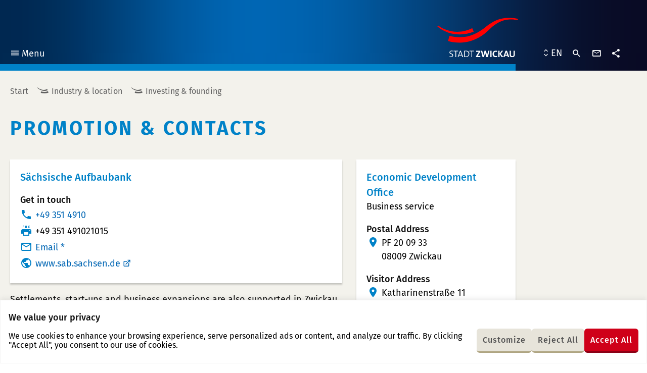

--- FILE ---
content_type: text/html; charset=UTF-8
request_url: https://www.zwickau.de/en/industry/investieren/foerderung.php
body_size: 20957
content:
<!DOCTYPE html><html class="no-js" lang="en"><head> <meta charset="utf-8"/> <meta http-equiv="x-ua-compatible" content="ie=edge"> <meta name="viewport" content="width=device-width, user-scalable=yes, initial-scale=1.0, minimum-scale=1.0"> <title>Promotion & contacts - City of Zwickau</title> <link rel="preload" href="https://www.zwickau.de/fonts/fira-sans-v9-latin_latin-ext-regular.woff2" as="font" type="font/woff2" crossorigin fetchpriority="high"> <link rel="preload" href="https://www.zwickau.de/fonts/fira-sans-v9-latin_latin-ext-500.woff2" as="font" type="font/woff2" crossorigin fetchpriority="high"> <link rel="preload" href="https://www.zwickau.de/fonts/fira-sans-v9-latin_latin-ext-700.woff2" as="font" type="font/woff2" crossorigin fetchpriority="high"> <link rel="preload" href="https://www.zwickau.de/fonts/iconzwickau.woff2?91snu1?91snu1" as="font" type="font/woff2" crossorigin fetchpriority="high"> <link rel="alternate" hreflang="de" href="/de/wirtschaft/investieren/foerderung.php"> <link rel="apple-touch-icon" sizes="180x180" href="https://www.zwickau.de/img/icons/apple-touch-icon.png?v=2"> <link rel="icon" type="image/png" sizes="32x32" href="https://www.zwickau.de/img/icons/favicon-32x32.png?v=2"> <link rel="icon" type="image/png" sizes="16x16" href="https://www.zwickau.de/img/icons/favicon-16x16.png?v=2"> <link rel="manifest" href="https://www.zwickau.de/img/icons/site.webmanifest?v=2"> <link rel="mask-icon" href="https://www.zwickau.de/img/icons/safari-pinned-tab.svg?v=2" color="#002851"> <link rel="shortcut icon" href="https://www.zwickau.de/favicon.ico?v=2"> <meta name="msapplication-TileColor" content="#002851"> <meta name="theme-color" content="#002851"> <link rel="dns-prefetch" href="//info.zwickau.de"> <link rel="stylesheet" type="text/css" href="https://www.zwickau.de/css/app.css?t=1764835821707"> <link rel="stylesheet" type="text/css" href="https://www.zwickau.de/css/app.css?t=1764835821707" media="print"> <meta content="en_US" property="og:locale"><meta content="article" property="og:type"><meta content="https://www.zwickau.de/en/industry/investieren/foerderung.php" property="og:url"><meta content="Promotion & contacts" property="og:title"><meta content="City of Zwickau" property="og:site_name"><meta content="https://www.zwickau.de/media/bilder/head/kopf_LUftbildVW2.jpg.scaled/7db61b573b010f1a13cc11001333dd1c.jpg" property="og:image"><meta content="600" property="og:image:width"><meta content="314" property="og:image:height"><meta content="summary" name="twitter:card"><meta content="Promotion & contacts" name="twitter:title"><meta content="@StadtZwickau" name="twitter:site"><meta content="City of Zwickau" name="twitter:domain"><meta content="https://www.zwickau.de/media/bilder/head/kopf_LUftbildVW2.jpg.scaled/7db61b573b010f1a13cc11001333dd1c.jpg" name="twitter:image:src"><meta content="Luftaufnahme Volkswagen Werk Zwickau" name="twitter:image:alt"> <script>document.getElementsByTagName('html')[0].classList.remove('no-js');</script> </head><body class="page page__78690 page__content rubric__industry-location"><div class="cookie-consent js-cookie-consent"></div><div class="page--wrapper" id="top"> <header class="page--header"> <div class="page--bg" aria-hidden="true" role="presentation"></div> <div class="page--inner"> <nav class="main-menu" aria-label="Main Navigation"> <button class="main-menu--toggle" type="button" aria-expanded="false"><i class="icon-menu" aria-hidden="true" role="presentation"></i>Menu <span class="sr-only main-menu--toggle--title main-menu--toggle--title__closed">open</span><span class="sr-only main-menu--toggle--title main-menu--toggle--title__opened">close</span></button> <ul class="main-menu--items"> <li class="main-menu--item has-children rubric__residents-politics" data-page-id="76166"><div class="main-menu--item--links"><a href="https://www.zwickau.de/en/politics.php" class="main-menu--item--link"><span class="main-menu--item--name">Residents & Politics</span></a><a href="javascript:void(0)" class="main-menu--item--caret" role="button" data-toggle="collapse" aria-expanded="false"><span class="sr-only">open or close the submenu</span></a></div><ul class="main-menu--item--subnav level-1 collapse"><li class="main-menu--item has-children" data-page-id="76177"><div class="main-menu--item--links"><a href="https://www.zwickau.de/en/politics/aktuelles/nachrichten.php" class="main-menu--item--link main-menu--item--link__is-nested"><span class="main-menu--item--name">News</span></a><a href="javascript:void(0)" class="main-menu--item--caret" role="button" data-toggle="collapse" aria-expanded="false"><span class="sr-only">open or close the submenu</span></a></div><ul class="main-menu--item--subnav level-2 collapse"><li class="main-menu--item" data-page-id="76197"><div class="main-menu--item--links"><a href="https://www.zwickau.de/en/politics/aktuelles/nachrichten.php" class="main-menu--item--link main-menu--item--link__is-nested"><span class="main-menu--item--name">News</span></a></div></li><li class="main-menu--item" data-page-id="76193"><div class="main-menu--item--links"><a href="https://www.zwickau.de/en/politics/aktuelles/amtsblatt.php" class="main-menu--item--link main-menu--item--link__is-nested"><span class="main-menu--item--name">Official Gazette</span></a></div></li><li class="main-menu--item" data-page-id="76192"><div class="main-menu--item--links"><a href="https://www.zwickau.de/en/politics/aktuelles/ausschreibungen.php" class="main-menu--item--link main-menu--item--link__is-nested"><span class="main-menu--item--name">Tenders</span></a></div></li><li class="main-menu--item" data-page-id="76195"><div class="main-menu--item--links"><a href="https://www.zwickau.de/en/politics/aktuelles/bekanntmachungen.php" class="main-menu--item--link main-menu--item--link__is-nested"><span class="main-menu--item--name">Announcements</span></a></div></li><li class="main-menu--item has-children" data-page-id="76191"><div class="main-menu--item--links"><a href="https://www.zwickau.de/en/politics/aktuelles/fahrplaene.php" class="main-menu--item--link main-menu--item--link__is-nested"><span class="main-menu--item--name">Traffic</span></a><a href="javascript:void(0)" class="main-menu--item--caret" role="button" data-toggle="collapse" aria-expanded="false"><span class="sr-only">open or close the submenu</span></a></div><ul class="main-menu--item--subnav level-3 collapse"><li class="main-menu--item" data-page-id="76202"><div class="main-menu--item--links"><a href="https://www.zwickau.de/en/politics/aktuelles/fahrplaene.php" class="main-menu--item--link main-menu--item--link__is-nested"><span class="main-menu--item--name">Timetables & Taxi</span></a></div></li></ul></li></ul></li><li class="main-menu--item has-children" data-page-id="76176"><div class="main-menu--item--links"><a href="https://www.zwickau.de/en/politics/verwaltung.php" class="main-menu--item--link main-menu--item--link__is-nested"><span class="main-menu--item--name">Administration</span></a><a href="javascript:void(0)" class="main-menu--item--caret" role="button" data-toggle="collapse" aria-expanded="false"><span class="sr-only">open or close the submenu</span></a></div><ul class="main-menu--item--subnav level-2 collapse"><li class="main-menu--item has-children" data-page-id="76220"><div class="main-menu--item--links"><a href="https://www.zwickau.de/en/politics/verwaltung/dienstleistungen.php" class="main-menu--item--link main-menu--item--link__is-nested"><span class="main-menu--item--name">Services</span></a><a href="javascript:void(0)" class="main-menu--item--caret" role="button" data-toggle="collapse" aria-expanded="false"><span class="sr-only">open or close the submenu</span></a></div><ul class="main-menu--item--subnav level-3 collapse"><li class="main-menu--item has-children" data-page-id="76217"><div class="main-menu--item--links"><a href="https://www.zwickau.de/en/politics/verwaltung/eudlr_start.php" class="main-menu--item--link main-menu--item--link__is-nested"><span class="main-menu--item--name">EU Services Directive</span></a><a href="javascript:void(0)" class="main-menu--item--caret" role="button" data-toggle="collapse" aria-expanded="false"><span class="sr-only">open or close the submenu</span></a></div><ul class="main-menu--item--subnav level-4 collapse"><li class="main-menu--item" data-page-id="80854"><div class="main-menu--item--links"><a href="https://www.zwickau.de/en/politics/verwaltung/eudlr/dienstleistungen/fuehrungszeugnis_2014.php" class="main-menu--item--link main-menu--item--link__is-nested"><span class="main-menu--item--name">Apply for a certificate of good conduct</span></a></div></li><li class="main-menu--item" data-page-id="80838"><div class="main-menu--item--links"><a href="https://www.zwickau.de/en/politics/verwaltung/eudlr/dienstleistungen/gastgew_anz.php" class="main-menu--item--link main-menu--item--link__is-nested"><span class="main-menu--item--name">Notification of a catering business</span></a></div></li><li class="main-menu--item" data-page-id="80839"><div class="main-menu--item--links"><a href="https://www.zwickau.de/en/politics/verwaltung/eudlr/dienstleistungen/gew_abm.php" class="main-menu--item--link main-menu--item--link__is-nested"><span class="main-menu--item--name">Deregistering a trade</span></a></div></li><li class="main-menu--item" data-page-id="80840"><div class="main-menu--item--links"><a href="https://www.zwickau.de/en/politics/verwaltung/eudlr/dienstleistungen/anz_gew.php" class="main-menu--item--link main-menu--item--link__is-nested"><span class="main-menu--item--name">Notifying a business</span></a></div></li><li class="main-menu--item" data-page-id="80842"><div class="main-menu--item--links"><a href="https://www.zwickau.de/en/politics/verwaltung/eudlr/dienstleistungen/gew_aus.php" class="main-menu--item--link main-menu--item--link__is-nested"><span class="main-menu--item--name">Trade register information</span></a></div></li><li class="main-menu--item" data-page-id="80841"><div class="main-menu--item--links"><a href="https://www.zwickau.de/en/politics/verwaltung/eudlr/dienstleistungen/gew_um.php" class="main-menu--item--link main-menu--item--link__is-nested"><span class="main-menu--item--name">Changing a trade registration</span></a></div></li><li class="main-menu--item" data-page-id="80850"><div class="main-menu--item--links"><a href="https://www.zwickau.de/en/politics/verwaltung/eudlr/dienstleistungen/makler.php" class="main-menu--item--link main-menu--item--link__is-nested"><span class="main-menu--item--name">Applying for a licence for the trade of estate agent</span></a></div></li><li class="main-menu--item" data-page-id="80843"><div class="main-menu--item--links"><a href="https://www.zwickau.de/en/politics/verwaltung/eudlr/dienstleistungen/gew_reis.php" class="main-menu--item--link main-menu--item--link__is-nested"><span class="main-menu--item--name">Travel trade card</span></a></div></li><li class="main-menu--item" data-page-id="80847"><div class="main-menu--item--links"><a href="https://www.zwickau.de/en/politics/verwaltung/eudlr/dienstleistungen/sperr_gen.php" class="main-menu--item--link main-menu--item--link__is-nested"><span class="main-menu--item--name">Reduction of restricted periods</span></a></div></li><li class="main-menu--item" data-page-id="80849"><div class="main-menu--item--links"><a href="https://www.zwickau.de/en/politics/verwaltung/eudlr/dienstleistungen/strwi_anz.php" class="main-menu--item--link main-menu--item--link__is-nested"><span class="main-menu--item--name">Notifying a Straußwirtschaft (temporary catering business)</span></a></div></li></ul></li></ul></li><li class="main-menu--item" data-page-id="76219"><div class="main-menu--item--links"><a href="https://www.zwickau.de/en/politics/verwaltung/aemter.php" class="main-menu--item--link main-menu--item--link__is-nested"><span class="main-menu--item--name">Offices and institutes</span></a></div></li></ul></li><li class="main-menu--item" data-page-id="76173"><div class="main-menu--item--links"><a href="https://www.zwickau.de/en/politics/stadtrat.php" class="main-menu--item--link main-menu--item--link__is-nested"><span class="main-menu--item--name">City council</span></a></div></li><li class="main-menu--item" data-page-id="76185"><div class="main-menu--item--links"><a href="https://www.zwickau.de/en/politics/ortsrecht.php" class="main-menu--item--link main-menu--item--link__is-nested"><span class="main-menu--item--name">Local law</span></a></div></li><li class="main-menu--item has-children" data-page-id="76187"><div class="main-menu--item--links"><a href="https://www.zwickau.de/en/politics/bildung.php" class="main-menu--item--link main-menu--item--link__is-nested"><span class="main-menu--item--name">Education</span></a><a href="javascript:void(0)" class="main-menu--item--caret" role="button" data-toggle="collapse" aria-expanded="false"><span class="sr-only">open or close the submenu</span></a></div><ul class="main-menu--item--subnav level-2 collapse"><li class="main-menu--item has-children" data-page-id="77764"><div class="main-menu--item--links"><a href="https://www.zwickau.de/en/politics/bildung/schulen.php" class="main-menu--item--link main-menu--item--link__is-nested"><span class="main-menu--item--name">Schools</span></a><a href="javascript:void(0)" class="main-menu--item--caret" role="button" data-toggle="collapse" aria-expanded="false"><span class="sr-only">open or close the submenu</span></a></div><ul class="main-menu--item--subnav level-3 collapse"><li class="main-menu--item" data-page-id="77774"><div class="main-menu--item--links"><a href="https://www.zwickau.de/en/politics/bildung/schulen/grundschulen.php" class="main-menu--item--link main-menu--item--link__is-nested"><span class="main-menu--item--name">Primary schools</span></a></div></li><li class="main-menu--item" data-page-id="77773"><div class="main-menu--item--links"><a href="https://www.zwickau.de/en/politics/bildung/schulen/mittelschulen.php" class="main-menu--item--link main-menu--item--link__is-nested"><span class="main-menu--item--name">Secondary schools</span></a></div></li><li class="main-menu--item" data-page-id="77772"><div class="main-menu--item--links"><a href="https://www.zwickau.de/en/politics/bildung/schulen/gymnasien.php" class="main-menu--item--link main-menu--item--link__is-nested"><span class="main-menu--item--name">Grammar schools</span></a></div></li><li class="main-menu--item" data-page-id="77771"><div class="main-menu--item--links"><a href="https://www.zwickau.de/en/politics/bildung/schulen/foerderschulen.php" class="main-menu--item--link main-menu--item--link__is-nested"><span class="main-menu--item--name">Special schools</span></a></div></li></ul></li><li class="main-menu--item has-children" data-page-id="77763"><div class="main-menu--item--links"><a href="https://www.zwickau.de/en/politics/bildung/awbildung/berufsschulen.php" class="main-menu--item--link main-menu--item--link__is-nested"><span class="main-menu--item--name">Vocational education and training</span></a><a href="javascript:void(0)" class="main-menu--item--caret" role="button" data-toggle="collapse" aria-expanded="false"><span class="sr-only">open or close the submenu</span></a></div><ul class="main-menu--item--subnav level-3 collapse"><li class="main-menu--item" data-page-id="77781"><div class="main-menu--item--links"><a href="https://www.zwickau.de/en/politics/bildung/awbildung/berufsschulen.php" class="main-menu--item--link main-menu--item--link__is-nested"><span class="main-menu--item--name">Vocational schools</span></a></div></li><li class="main-menu--item" data-page-id="77780"><div class="main-menu--item--links"><a href="https://www.zwickau.de/en/politics/bildung/awbildung/ersatzschulen.php" class="main-menu--item--link main-menu--item--link__is-nested"><span class="main-menu--item--name">Alternative schools</span></a></div></li><li class="main-menu--item" data-page-id="77779"><div class="main-menu--item--links"><a href="https://www.zwickau.de/en/politics/bildung/awbildung/vhs.php" class="main-menu--item--link main-menu--item--link__is-nested"><span class="main-menu--item--name">Adult education</span></a></div></li><li class="main-menu--item" data-page-id="77778"><div class="main-menu--item--links"><a href="https://www.zwickau.de/en/politics/bildung/awbildung/sonstigeangebote.php" class="main-menu--item--link main-menu--item--link__is-nested"><span class="main-menu--item--name">Other offers</span></a></div></li></ul></li><li class="main-menu--item" data-page-id="77762"><div class="main-menu--item--links"><a href="https://www.zwickau.de/en/politics/bildung/wshochschule.php" class="main-menu--item--link main-menu--item--link__is-nested"><span class="main-menu--item--name">Westsächsische Hochschule Zwickau - University of Applied Sciences</span></a></div></li><li class="main-menu--item has-children" data-page-id="77761"><div class="main-menu--item--links"><a href="https://www.zwickau.de/en/politics/bildung/bibliotheken.php" class="main-menu--item--link main-menu--item--link__is-nested"><span class="main-menu--item--name">Libraries</span></a><a href="javascript:void(0)" class="main-menu--item--caret" role="button" data-toggle="collapse" aria-expanded="false"><span class="sr-only">open or close the submenu</span></a></div><ul class="main-menu--item--subnav level-3 collapse"><li class="main-menu--item" data-page-id="77785"><div class="main-menu--item--links"><a href="https://www.zwickau.de/en/politics/bildung/bibliotheken/stadtbibliothek.php" class="main-menu--item--link main-menu--item--link__is-nested"><span class="main-menu--item--name">City library</span></a></div></li><li class="main-menu--item" data-page-id="77786"><div class="main-menu--item--links"><a href="https://www.zwickau.de/en/politics/bildung/bibliotheken/ratsschulbibliothek.php" class="main-menu--item--link main-menu--item--link__is-nested"><span class="main-menu--item--name">Ratsschulbibliothek</span></a></div></li><li class="main-menu--item" data-page-id="77784"><div class="main-menu--item--links"><a href="https://www.zwickau.de/en/politics/bildung/bibliotheken/hochschulbibliothek.php" class="main-menu--item--link main-menu--item--link__is-nested"><span class="main-menu--item--name">University library</span></a></div></li></ul></li><li class="main-menu--item" data-page-id="77760"><div class="main-menu--item--links"><a href="https://www.zwickau.de/en/politics/bildung/rsk.php" class="main-menu--item--link main-menu--item--link__is-nested"><span class="main-menu--item--name">Robert Schumann Conservatory</span></a></div></li></ul></li><li class="main-menu--item has-children" data-page-id="76184"><div class="main-menu--item--links"><a href="https://www.zwickau.de/en/politics/kinderujugend.php" class="main-menu--item--link main-menu--item--link__is-nested"><span class="main-menu--item--name">Children & young people</span></a><a href="javascript:void(0)" class="main-menu--item--caret" role="button" data-toggle="collapse" aria-expanded="false"><span class="sr-only">open or close the submenu</span></a></div><ul class="main-menu--item--subnav level-2 collapse"><li class="main-menu--item" data-page-id="77793"><div class="main-menu--item--links"><a href="https://www.zwickau.de/en/politics/kinderujugend/startseite.php" class="main-menu--item--link main-menu--item--link__is-nested"><span class="main-menu--item--name">Leisure facilities and offers</span></a></div></li><li class="main-menu--item" data-page-id="77791"><div class="main-menu--item--links"><a href="https://www.zwickau.de/en/politics/kinderujugend/kindertagesstaetten.php" class="main-menu--item--link main-menu--item--link__is-nested"><span class="main-menu--item--name">Daycare centres</span></a></div></li><li class="main-menu--item has-children" data-page-id="77792"><div class="main-menu--item--links"><a href="https://www.zwickau.de/en/politics/kinderujugend/spielplaetze.php" class="main-menu--item--link main-menu--item--link__is-nested"><span class="main-menu--item--name">Playgrounds</span></a><a href="javascript:void(0)" class="main-menu--item--caret" role="button" data-toggle="collapse" aria-expanded="false"><span class="sr-only">open or close the submenu</span></a></div><ul class="main-menu--item--subnav level-3 collapse"><li class="main-menu--item" data-page-id="77802"><div class="main-menu--item--links"><a href="https://www.zwickau.de/en/politics/kinderujugend/spielplaetze/spielpl_nord.php" class="main-menu--item--link main-menu--item--link__is-nested"><span class="main-menu--item--name">Zwickau-North</span></a></div></li><li class="main-menu--item" data-page-id="77800"><div class="main-menu--item--links"><a href="https://www.zwickau.de/en/politics/kinderujugend/spielplaetze/spielpl_west.php" class="main-menu--item--link main-menu--item--link__is-nested"><span class="main-menu--item--name">Zwickau-West</span></a></div></li><li class="main-menu--item" data-page-id="77801"><div class="main-menu--item--links"><a href="https://www.zwickau.de/en/politics/kinderujugend/spielplaetze/spielpl_mitte.php" class="main-menu--item--link main-menu--item--link__is-nested"><span class="main-menu--item--name">Zwickau-Center</span></a></div></li><li class="main-menu--item" data-page-id="77803"><div class="main-menu--item--links"><a href="https://www.zwickau.de/en/politics/kinderujugend/spielplaetze/spielpl_ost.php" class="main-menu--item--link main-menu--item--link__is-nested"><span class="main-menu--item--name">Zwickau-East</span></a></div></li><li class="main-menu--item" data-page-id="77799"><div class="main-menu--item--links"><a href="https://www.zwickau.de/en/politics/kinderujugend/spielplaetze/spielpl_sued.php" class="main-menu--item--link main-menu--item--link__is-nested"><span class="main-menu--item--name">Zwickau-South</span></a></div></li></ul></li><li class="main-menu--item has-children" data-page-id="77789"><div class="main-menu--item--links"><a href="https://www.zwickau.de/en/politics/kinderujugend/Jugendbeirat.php" class="main-menu--item--link main-menu--item--link__is-nested"><span class="main-menu--item--name">Youth council</span></a><a href="javascript:void(0)" class="main-menu--item--caret" role="button" data-toggle="collapse" aria-expanded="false"><span class="sr-only">open or close the submenu</span></a></div><ul class="main-menu--item--subnav level-3 collapse"><li class="main-menu--item" data-page-id="77806"><div class="main-menu--item--links"><a href="https://www.zwickau.de/en/politics/kinderujugend/jugendbeirat/ziele.php" class="main-menu--item--link main-menu--item--link__is-nested"><span class="main-menu--item--name">Aims and tasks</span></a></div></li></ul></li></ul></li><li class="main-menu--item has-children" data-page-id="76183"><div class="main-menu--item--links"><a href="https://www.zwickau.de/en/politics/soziales.php" class="main-menu--item--link main-menu--item--link__is-nested"><span class="main-menu--item--name">Social issues</span></a><a href="javascript:void(0)" class="main-menu--item--caret" role="button" data-toggle="collapse" aria-expanded="false"><span class="sr-only">open or close the submenu</span></a></div><ul class="main-menu--item--subnav level-2 collapse"><li class="main-menu--item" data-page-id="77946"><div class="main-menu--item--links"><a href="https://www.zwickau.de/en/politics/soziales/vereineuverbaende.php" class="main-menu--item--link main-menu--item--link__is-nested"><span class="main-menu--item--name">Clubs and associations</span></a></div></li><li class="main-menu--item" data-page-id="77943"><div class="main-menu--item--links"><a href="https://www.zwickau.de/en/politics/soziales/selbsthilfegruppen.php" class="main-menu--item--link main-menu--item--link__is-nested"><span class="main-menu--item--name">Self-help groups</span></a></div></li><li class="main-menu--item" data-page-id="77949"><div class="main-menu--item--links"><a href="https://www.zwickau.de/en/politics/soziales/begegnungsstaetten.php" class="main-menu--item--link main-menu--item--link__is-nested"><span class="main-menu--item--name">Meeting places</span></a></div></li><li class="main-menu--item" data-page-id="77941"><div class="main-menu--item--links"><a href="https://www.zwickau.de/en/politics/soziales/seniorenvertretung.php" class="main-menu--item--link main-menu--item--link__is-nested"><span class="main-menu--item--name">Senior Citizens' Representative Body</span></a></div></li><li class="main-menu--item" data-page-id="77942"><div class="main-menu--item--links"><a href="https://www.zwickau.de/en/politics/soziales/behindertenbeauftragte.php" class="main-menu--item--link main-menu--item--link__is-nested"><span class="main-menu--item--name">Representative for Disabled Persons</span></a></div></li><li class="main-menu--item" data-page-id="77948"><div class="main-menu--item--links"><a href="https://www.zwickau.de/en/politics/soziales/gleichstellung.php" class="main-menu--item--link main-menu--item--link__is-nested"><span class="main-menu--item--name">Equal Opportunities and Foreigners' Representative</span></a></div></li><li class="main-menu--item has-children" data-page-id="77945"><div class="main-menu--item--links"><a href="https://www.zwickau.de/en/politics/soziales/kirchen/EvangLuthKirche.php" class="main-menu--item--link main-menu--item--link__is-nested"><span class="main-menu--item--name">Churches</span></a><a href="javascript:void(0)" class="main-menu--item--caret" role="button" data-toggle="collapse" aria-expanded="false"><span class="sr-only">open or close the submenu</span></a></div><ul class="main-menu--item--subnav level-3 collapse"><li class="main-menu--item" data-page-id="77952"><div class="main-menu--item--links"><a href="https://www.zwickau.de/en/politics/soziales/kirchen/EvangLuthKirche.php" class="main-menu--item--link main-menu--item--link__is-nested"><span class="main-menu--item--name">Protestant-Lutheran churche</span></a></div></li><li class="main-menu--item" data-page-id="77953"><div class="main-menu--item--links"><a href="https://www.zwickau.de/en/politics/soziales/kirchen/kirchen_roem.php" class="main-menu--item--link main-menu--item--link__is-nested"><span class="main-menu--item--name">Roman Catholic churches</span></a></div></li><li class="main-menu--item" data-page-id="77954"><div class="main-menu--item--links"><a href="https://www.zwickau.de/en/politics/soziales/kirchen/kirchen_evang_luth.php" class="main-menu--item--link main-menu--item--link__is-nested"><span class="main-menu--item--name">Free churches</span></a></div></li><li class="main-menu--item" data-page-id="77955"><div class="main-menu--item--links"><a href="https://www.zwickau.de/en/politics/soziales/kirchen/kirchen_evang_method.php" class="main-menu--item--link main-menu--item--link__is-nested"><span class="main-menu--item--name">Protestant-Methodist churches</span></a></div></li><li class="main-menu--item" data-page-id="77956"><div class="main-menu--item--links"><a href="https://www.zwickau.de/en/politics/soziales/kirchen/kirchen_neuapost.php" class="main-menu--item--link main-menu--item--link__is-nested"><span class="main-menu--item--name">New Apostolic churches</span></a></div></li></ul></li></ul></li><li class="main-menu--item has-children" data-page-id="76182"><div class="main-menu--item--links"><a href="https://www.zwickau.de/en/politics/gesundheit.php" class="main-menu--item--link main-menu--item--link__is-nested"><span class="main-menu--item--name">Health</span></a><a href="javascript:void(0)" class="main-menu--item--caret" role="button" data-toggle="collapse" aria-expanded="false"><span class="sr-only">open or close the submenu</span></a></div><ul class="main-menu--item--subnav level-2 collapse"><li class="main-menu--item" data-page-id="78500"><div class="main-menu--item--links"><a href="https://www.zwickau.de/en/politics/gesundheit/aerzte.php" class="main-menu--item--link main-menu--item--link__is-nested"><span class="main-menu--item--name">Doctors and dentists</span></a></div></li><li class="main-menu--item" data-page-id="78499"><div class="main-menu--item--links"><a href="https://www.zwickau.de/en/politics/gesundheit/krankenhaeuser.php" class="main-menu--item--link main-menu--item--link__is-nested"><span class="main-menu--item--name">Hospitals</span></a></div></li><li class="main-menu--item" data-page-id="78498"><div class="main-menu--item--links"><a href="https://www.zwickau.de/en/politics/gesundheit/notdienste.php" class="main-menu--item--link main-menu--item--link__is-nested"><span class="main-menu--item--name">Emergency services</span></a></div></li><li class="main-menu--item" data-page-id="78494"><div class="main-menu--item--links"><a href="https://www.zwickau.de/en/politics/gesundheit/Seniorenheime.php" class="main-menu--item--link main-menu--item--link__is-nested"><span class="main-menu--item--name">Care homes for the elderly</span></a></div></li><li class="main-menu--item" data-page-id="78495"><div class="main-menu--item--links"><a href="https://www.zwickau.de/en/politics/gesundheit/tagespflegeeinrichtungen.php" class="main-menu--item--link main-menu--item--link__is-nested"><span class="main-menu--item--name">Daycare centres</span></a></div></li><li class="main-menu--item" data-page-id="78497"><div class="main-menu--item--links"><a href="https://www.zwickau.de/en/politics/gesundheit/ambulantepflegedienste.php" class="main-menu--item--link main-menu--item--link__is-nested"><span class="main-menu--item--name">Outpatient care services</span></a></div></li><li class="main-menu--item" data-page-id="78496"><div class="main-menu--item--links"><a href="https://www.zwickau.de/en/politics/gesundheit/sozialstationen.php" class="main-menu--item--link main-menu--item--link__is-nested"><span class="main-menu--item--name">Social centres</span></a></div></li></ul></li><li class="main-menu--item has-children" data-page-id="76186"><div class="main-menu--item--links"><a href="https://www.zwickau.de/en/politics/bauen.php" class="main-menu--item--link main-menu--item--link__is-nested"><span class="main-menu--item--name">Building and living</span></a><a href="javascript:void(0)" class="main-menu--item--caret" role="button" data-toggle="collapse" aria-expanded="false"><span class="sr-only">open or close the submenu</span></a></div><ul class="main-menu--item--subnav level-2 collapse"><li class="main-menu--item" data-page-id="78505"><div class="main-menu--item--links"><a href="https://www.zwickau.de/en/politics/bauenumwelt/wohnen.php" class="main-menu--item--link main-menu--item--link__is-nested"><span class="main-menu--item--name">Living in Zwickau</span></a></div></li><li class="main-menu--item" data-page-id="78504"><div class="main-menu--item--links"><a href="https://www.zwickau.de/en/politics/bauenumwelt/stadtentwicklung.php" class="main-menu--item--link main-menu--item--link__is-nested"><span class="main-menu--item--name">Urban development</span></a></div></li><li class="main-menu--item" data-page-id="78509"><div class="main-menu--item--links"><a href="https://www.zwickau.de/en/politics/bauenumwelt/immobilienangebote.php" class="main-menu--item--link main-menu--item--link__is-nested"><span class="main-menu--item--name">Municipal property offers</span></a></div></li><li class="main-menu--item" data-page-id="78508"><div class="main-menu--item--links"><a href="https://www.zwickau.de/en/politics/bauenumwelt/miet-und-pachtobjekte.php" class="main-menu--item--link main-menu--item--link__is-nested"><span class="main-menu--item--name">Rented and leased properties</span></a></div></li></ul></li><li class="main-menu--item" data-page-id="76174"><div class="main-menu--item--links"><a href="https://www.zwickau.de/en/politics/energieundklimaschutz.php" class="main-menu--item--link main-menu--item--link__is-nested"><span class="main-menu--item--name">Energy and climate protection</span></a></div></li><li class="main-menu--item" data-page-id="76175"><div class="main-menu--item--links"><a href="https://www.zwickau.de/en/politics/032_wahlen.php" class="main-menu--item--link main-menu--item--link__is-nested"><span class="main-menu--item--name">Elections</span></a></div></li></ul></li><li class="main-menu--item in-path open has-children rubric__industry-location" data-page-id="76167"><div class="main-menu--item--links open"><a href="https://www.zwickau.de/en/industry.php" class="main-menu--item--link"><span class="main-menu--item--name">Industry & location</span></a><a href="javascript:void(0)" class="main-menu--item--caret" role="button" data-toggle="collapse" aria-expanded="true"><span class="sr-only">open or close the submenu</span></a></div><ul class="main-menu--item--subnav level-1 collapse show"><li class="main-menu--item has-children" data-page-id="78588"><div class="main-menu--item--links"><a href="https://www.zwickau.de/en/industry/wirtschaftsstandort.php" class="main-menu--item--link main-menu--item--link__is-nested"><span class="main-menu--item--name">Location</span></a><a href="javascript:void(0)" class="main-menu--item--caret" role="button" data-toggle="collapse" aria-expanded="false"><span class="sr-only">open or close the submenu</span></a></div><ul class="main-menu--item--subnav level-2 collapse"><li class="main-menu--item has-children" data-page-id="78591"><div class="main-menu--item--links"><a href="https://www.zwickau.de/en/industry/standort/faktoren.php" class="main-menu--item--link main-menu--item--link__is-nested"><span class="main-menu--item--name">Figures, data, facts</span></a><a href="javascript:void(0)" class="main-menu--item--caret" role="button" data-toggle="collapse" aria-expanded="false"><span class="sr-only">open or close the submenu</span></a></div><ul class="main-menu--item--subnav level-3 collapse"><li class="main-menu--item" data-page-id="78609"><div class="main-menu--item--links"><a href="https://www.zwickau.de/en/industry/standort/faktoren/lage.php" class="main-menu--item--link main-menu--item--link__is-nested"><span class="main-menu--item--name">Location & territory</span></a></div></li><li class="main-menu--item" data-page-id="78608"><div class="main-menu--item--links"><a href="https://www.zwickau.de/en/industry/standort/faktoren/bevoelkerung.php" class="main-menu--item--link main-menu--item--link__is-nested"><span class="main-menu--item--name">Population</span></a></div></li><li class="main-menu--item" data-page-id="78604"><div class="main-menu--item--links"><a href="https://www.zwickau.de/en/industry/standort/faktoren/verkehr.php" class="main-menu--item--link main-menu--item--link__is-nested"><span class="main-menu--item--name">Transport</span></a></div></li><li class="main-menu--item" data-page-id="78607"><div class="main-menu--item--links"><a href="https://www.zwickau.de/en/industry/standort/faktoren/wirtschaftsdaten.php" class="main-menu--item--link main-menu--item--link__is-nested"><span class="main-menu--item--name">Economic data</span></a></div></li><li class="main-menu--item" data-page-id="78606"><div class="main-menu--item--links"><a href="https://www.zwickau.de/en/industry/standort/faktoren/handel.php" class="main-menu--item--link main-menu--item--link__is-nested"><span class="main-menu--item--name">Trade & purchasing power</span></a></div></li><li class="main-menu--item" data-page-id="78605"><div class="main-menu--item--links"><a href="https://www.zwickau.de/en/industry/standort/faktoren/arbeitsmarkt.php" class="main-menu--item--link main-menu--item--link__is-nested"><span class="main-menu--item--name">Labour market</span></a></div></li><li class="main-menu--item" data-page-id="78603"><div class="main-menu--item--links"><a href="https://www.zwickau.de/en/industry/standort/faktoren/steuern.php" class="main-menu--item--link main-menu--item--link__is-nested"><span class="main-menu--item--name">Taxes</span></a></div></li><li class="main-menu--item" data-page-id="78602"><div class="main-menu--item--links"><a href="https://www.zwickau.de/en/industry/standort/faktoren/erziehung.php" class="main-menu--item--link main-menu--item--link__is-nested"><span class="main-menu--item--name">Education & training</span></a></div></li><li class="main-menu--item" data-page-id="78601"><div class="main-menu--item--links"><a href="https://www.zwickau.de/en/industry/standort/faktoren/fremdenverkehr.php" class="main-menu--item--link main-menu--item--link__is-nested"><span class="main-menu--item--name">Tourism</span></a></div></li><li class="main-menu--item" data-page-id="78600"><div class="main-menu--item--links"><a href="https://www.zwickau.de/en/industry/standort/faktoren/Links.php" class="main-menu--item--link main-menu--item--link__is-nested"><span class="main-menu--item--name">Links</span></a></div></li></ul></li><li class="main-menu--item has-children" data-page-id="78592"><div class="main-menu--item--links"><a href="https://www.zwickau.de/en/industry/standort/unternehmen_cluster.php" class="main-menu--item--link main-menu--item--link__is-nested"><span class="main-menu--item--name">Companies and clusters</span></a><a href="javascript:void(0)" class="main-menu--item--caret" role="button" data-toggle="collapse" aria-expanded="false"><span class="sr-only">open or close the submenu</span></a></div><ul class="main-menu--item--subnav level-3 collapse"><li class="main-menu--item has-children" data-page-id="78615"><div class="main-menu--item--links"><a href="https://www.zwickau.de/en/industry/standort/unternehmen/cluster.php" class="main-menu--item--link main-menu--item--link__is-nested"><span class="main-menu--item--name">Clusters</span></a><a href="javascript:void(0)" class="main-menu--item--caret" role="button" data-toggle="collapse" aria-expanded="false"><span class="sr-only">open or close the submenu</span></a></div><ul class="main-menu--item--subnav level-4 collapse"><li class="main-menu--item" data-page-id="78619"><div class="main-menu--item--links"><a href="https://www.zwickau.de/en/industry/standort/unternehmen/cluster/Automotive.php" class="main-menu--item--link main-menu--item--link__is-nested"><span class="main-menu--item--name">Automotive</span></a></div></li><li class="main-menu--item" data-page-id="78620"><div class="main-menu--item--links"><a href="https://www.zwickau.de/en/industry/standort/unternehmen/cluster/Maschinenbau_Elektronik.php" class="main-menu--item--link main-menu--item--link__is-nested"><span class="main-menu--item--name">Mechanical engineering / electronics</span></a></div></li><li class="main-menu--item" data-page-id="78621"><div class="main-menu--item--links"><a href="https://www.zwickau.de/en/industry/standort/unternehmen/cluster/LifeScience.php" class="main-menu--item--link main-menu--item--link__is-nested"><span class="main-menu--item--name">Life Science</span></a></div></li><li class="main-menu--item" data-page-id="78622"><div class="main-menu--item--links"><a href="https://www.zwickau.de/en/industry/standort/unternehmen/cluster/Logistikwirtschaft.php" class="main-menu--item--link main-menu--item--link__is-nested"><span class="main-menu--item--name">Logistics industry</span></a></div></li><li class="main-menu--item" data-page-id="78623"><div class="main-menu--item--links"><a href="https://www.zwickau.de/en/industry/standort/unternehmen/cluster/kultur_kreativ.php" class="main-menu--item--link main-menu--item--link__is-nested"><span class="main-menu--item--name">Cultural and creative industries</span></a></div></li><li class="main-menu--item" data-page-id="78618"><div class="main-menu--item--links"><a href="https://www.zwickau.de/en/industry/standort/unternehmen/cluster/Einzelhandel.php" class="main-menu--item--link main-menu--item--link__is-nested"><span class="main-menu--item--name">Retail trade</span></a></div></li></ul></li><li class="main-menu--item" data-page-id="78613"><div class="main-menu--item--links"><a href="https://www.zwickau.de/en/industry/standort/unternehmen/udatenbank.php" class="main-menu--item--link main-menu--item--link__is-nested"><span class="main-menu--item--name">Company database</span></a></div></li><li class="main-menu--item has-children" data-page-id="78614"><div class="main-menu--item--links"><a href="https://www.zwickau.de/en/industry/standort/unternehmen/wirtschaftsgeschichte.php" class="main-menu--item--link main-menu--item--link__is-nested"><span class="main-menu--item--name">Economic history</span></a><a href="javascript:void(0)" class="main-menu--item--caret" role="button" data-toggle="collapse" aria-expanded="false"><span class="sr-only">open or close the submenu</span></a></div><ul class="main-menu--item--subnav level-4 collapse"><li class="main-menu--item" data-page-id="78645"><div class="main-menu--item--links"><a href="https://www.zwickau.de/en/industry/standort/unternehmen/geschichtliches/steinkohlenbergbau.php" class="main-menu--item--link main-menu--item--link__is-nested"><span class="main-menu--item--name">Coal mining</span></a></div></li><li class="main-menu--item" data-page-id="78643"><div class="main-menu--item--links"><a href="https://www.zwickau.de/en/industry/standort/unternehmen/geschichtliches/erfindungen.php" class="main-menu--item--link main-menu--item--link__is-nested"><span class="main-menu--item--name">Important inventions</span></a></div></li><li class="main-menu--item" data-page-id="78644"><div class="main-menu--item--links"><a href="https://www.zwickau.de/en/industry/standort/unternehmen/geschichtliches/zwickauer_autos.php" class="main-menu--item--link main-menu--item--link__is-nested"><span class="main-menu--item--name">Zwickau cars</span></a></div></li></ul></li></ul></li><li class="main-menu--item has-children" data-page-id="78593"><div class="main-menu--item--links"><a href="https://www.zwickau.de/en/industry/standort/infrastruktur/verkehr.php" class="main-menu--item--link main-menu--item--link__is-nested"><span class="main-menu--item--name">Infrastructure</span></a><a href="javascript:void(0)" class="main-menu--item--caret" role="button" data-toggle="collapse" aria-expanded="false"><span class="sr-only">open or close the submenu</span></a></div><ul class="main-menu--item--subnav level-3 collapse"><li class="main-menu--item has-children" data-page-id="78649"><div class="main-menu--item--links"><a href="https://www.zwickau.de/en/industry/standort/infrastruktur/Verkehrsinfrastruktur/oepnv.php" class="main-menu--item--link main-menu--item--link__is-nested"><span class="main-menu--item--name">Transport infrastructure</span></a><a href="javascript:void(0)" class="main-menu--item--caret" role="button" data-toggle="collapse" aria-expanded="false"><span class="sr-only">open or close the submenu</span></a></div><ul class="main-menu--item--subnav level-4 collapse"><li class="main-menu--item" data-page-id="78656"><div class="main-menu--item--links"><a href="https://www.zwickau.de/en/industry/standort/infrastruktur/Verkehrsinfrastruktur/oepnv.php" class="main-menu--item--link main-menu--item--link__is-nested"><span class="main-menu--item--name">Local public transport</span></a></div></li><li class="main-menu--item" data-page-id="78653"><div class="main-menu--item--links"><a href="https://www.zwickau.de/en/industry/standort/infrastruktur/Verkehrsinfrastruktur/strasse.php" class="main-menu--item--link main-menu--item--link__is-nested"><span class="main-menu--item--name">Road transport</span></a></div></li><li class="main-menu--item" data-page-id="78654"><div class="main-menu--item--links"><a href="https://www.zwickau.de/en/industry/standort/infrastruktur/Verkehrsinfrastruktur/schiene.php" class="main-menu--item--link main-menu--item--link__is-nested"><span class="main-menu--item--name">Rail transport</span></a></div></li><li class="main-menu--item" data-page-id="78655"><div class="main-menu--item--links"><a href="https://www.zwickau.de/en/industry/standort/infrastruktur/Verkehrsinfrastruktur/Luftverkehr.php" class="main-menu--item--link main-menu--item--link__is-nested"><span class="main-menu--item--name">Air transport</span></a></div></li></ul></li><li class="main-menu--item" data-page-id="78650"><div class="main-menu--item--links"><a href="https://www.zwickau.de/en/industry/standort/infrastruktur/kommunikation_internet.php" class="main-menu--item--link main-menu--item--link__is-nested"><span class="main-menu--item--name">Communication & internet</span></a></div></li></ul></li><li class="main-menu--item has-children" data-page-id="78594"><div class="main-menu--item--links"><a href="https://www.zwickau.de/en/industry/standort/wissenschaft_technologie.php" class="main-menu--item--link main-menu--item--link__is-nested"><span class="main-menu--item--name">Science & technology</span></a><a href="javascript:void(0)" class="main-menu--item--caret" role="button" data-toggle="collapse" aria-expanded="false"><span class="sr-only">open or close the submenu</span></a></div><ul class="main-menu--item--subnav level-3 collapse"><li class="main-menu--item" data-page-id="78667"><div class="main-menu--item--links"><a href="https://www.zwickau.de/en/industry/standort/wissenschaft_technologie/wshochschule.php" class="main-menu--item--link main-menu--item--link__is-nested"><span class="main-menu--item--name">Westsächsische Hochschule Zwickau - University of Applied Sciences</span></a></div></li><li class="main-menu--item has-children" data-page-id="78666"><div class="main-menu--item--links"><a href="https://www.zwickau.de/en/industry/standort/wissenschaft_technologie/Technologietransfer_Kooperationen.php" class="main-menu--item--link main-menu--item--link__is-nested"><span class="main-menu--item--name">Technology transfer & cooperation</span></a><a href="javascript:void(0)" class="main-menu--item--caret" role="button" data-toggle="collapse" aria-expanded="false"><span class="sr-only">open or close the submenu</span></a></div><ul class="main-menu--item--subnav level-4 collapse"><li class="main-menu--item" data-page-id="78670"><div class="main-menu--item--links"><a href="https://www.zwickau.de/en/industry/standort/wissenschaft_technologie/technologietransfer/InnovativeUnternehmen.php" class="main-menu--item--link main-menu--item--link__is-nested"><span class="main-menu--item--name">Innovative enterprises</span></a></div></li><li class="main-menu--item" data-page-id="78671"><div class="main-menu--item--links"><a href="https://www.zwickau.de/en/industry/standort/wissenschaft_technologie/technologietransfer/Fraunhofer.php" class="main-menu--item--link main-menu--item--link__is-nested"><span class="main-menu--item--name">Fraunhofer</span></a></div></li><li class="main-menu--item" data-page-id="78672"><div class="main-menu--item--links"><a href="https://www.zwickau.de/en/industry/standort/wissenschaft_technologie/technologietransfer/Ubineum.php" class="main-menu--item--link main-menu--item--link__is-nested"><span class="main-menu--item--name">Ubineum</span></a></div></li><li class="main-menu--item" data-page-id="78673"><div class="main-menu--item--links"><a href="https://www.zwickau.de/en/industry/standort/wissenschaft_technologie/technologietransfer/BIC.php" class="main-menu--item--link main-menu--item--link__is-nested"><span class="main-menu--item--name">BIC</span></a></div></li></ul></li></ul></li></ul></li><li class="main-menu--item in-path open has-children" data-page-id="78585"><div class="main-menu--item--links open"><a href="https://www.zwickau.de/en/industry/investieren.php" class="main-menu--item--link main-menu--item--link__is-nested"><span class="main-menu--item--name">Investing & founding</span></a><a href="javascript:void(0)" class="main-menu--item--caret" role="button" data-toggle="collapse" aria-expanded="true"><span class="sr-only">open or close the submenu</span></a></div><ul class="main-menu--item--subnav level-2 collapse show"><li class="main-menu--item has-children" data-page-id="78689"><div class="main-menu--item--links"><a href="https://www.zwickau.de/en/industry/investieren/gewerbe_industrieflaechen.php" class="main-menu--item--link main-menu--item--link__is-nested"><span class="main-menu--item--name">Commercial and industrial sites</span></a><a href="javascript:void(0)" class="main-menu--item--caret" role="button" data-toggle="collapse" aria-expanded="false"><span class="sr-only">open or close the submenu</span></a></div><ul class="main-menu--item--subnav level-3 collapse"><li class="main-menu--item" data-page-id="78694"><div class="main-menu--item--links"><a href="https://www.zwickau.de/en/industry/investieren/angebote/gewerbegebiete.php" class="main-menu--item--link main-menu--item--link__is-nested"><span class="main-menu--item--name">Industrial parks</span></a></div></li><li class="main-menu--item" data-page-id="78693"><div class="main-menu--item--links"><a href="https://www.zwickau.de/en/industry/investieren/angebote/gewerbeimmobilien.php" class="main-menu--item--link main-menu--item--link__is-nested"><span class="main-menu--item--name">Areas & commercial real estate</span></a></div></li><li class="main-menu--item has-children" data-page-id="78695"><div class="main-menu--item--links"><a href="https://www.zwickau.de/en/industry/investieren/angebote/immobilien.php" class="main-menu--item--link main-menu--item--link__is-nested"><span class="main-menu--item--name">Municipal property</span></a><a href="javascript:void(0)" class="main-menu--item--caret" role="button" data-toggle="collapse" aria-expanded="false"><span class="sr-only">open or close the submenu</span></a></div><ul class="main-menu--item--subnav level-4 collapse"><li class="main-menu--item" data-page-id="78710"><div class="main-menu--item--links"><a href="https://www.zwickau.de/en/industry/investieren/angebote/immobilien/MietundPachtobjekte.php" class="main-menu--item--link main-menu--item--link__is-nested"><span class="main-menu--item--name">Rented and leased properties</span></a></div></li></ul></li></ul></li><li class="main-menu--item active" data-page-id="78690"><div class="main-menu--item--links"><a href="https://www.zwickau.de/en/industry/investieren/foerderung.php" class="main-menu--item--link main-menu--item--link__is-nested" aria-current="page"><span class="main-menu--item--name">Promotion & contacts</span></a></div></li><li class="main-menu--item" data-page-id="78688"><div class="main-menu--item--links"><a href="https://www.zwickau.de/en/industry/investieren/startup.php" class="main-menu--item--link main-menu--item--link__is-nested"><span class="main-menu--item--name">Start up</span></a></div></li></ul></li><li class="main-menu--item has-children" data-page-id="78587"><div class="main-menu--item--links"><a href="https://www.zwickau.de/en/industry/Ansprechpartner.php" class="main-menu--item--link main-menu--item--link__is-nested"><span class="main-menu--item--name">Contact persons</span></a><a href="javascript:void(0)" class="main-menu--item--caret" role="button" data-toggle="collapse" aria-expanded="false"><span class="sr-only">open or close the submenu</span></a></div><ul class="main-menu--item--subnav level-2 collapse"><li class="main-menu--item" data-page-id="78849"><div class="main-menu--item--links"><a href="https://www.zwickau.de/en/industry/service/standortentwicklung.php" class="main-menu--item--link main-menu--item--link__is-nested"><span class="main-menu--item--name">Location development / management</span></a></div></li><li class="main-menu--item" data-page-id="78851"><div class="main-menu--item--links"><a href="https://www.zwickau.de/en/industry/service/Unternehmensservice.php" class="main-menu--item--link main-menu--item--link__is-nested"><span class="main-menu--item--name">Company services</span></a></div></li><li class="main-menu--item" data-page-id="78853"><div class="main-menu--item--links"><a href="https://www.zwickau.de/en/industry/service/stadtmanagement.php" class="main-menu--item--link main-menu--item--link__is-nested"><span class="main-menu--item--name">Location marketing and settlement</span></a></div></li><li class="main-menu--item" data-page-id="78850"><div class="main-menu--item--links"><a href="https://www.zwickau.de/en/industry/service/stadtmanager.php" class="main-menu--item--link main-menu--item--link__is-nested"><span class="main-menu--item--name">Urban management</span></a></div></li><li class="main-menu--item" data-page-id="78852"><div class="main-menu--item--links"><a href="https://www.zwickau.de/en/industry/service/buero-fuer-wirtschaftsfoerderung-branchen-netzwerke.php" class="main-menu--item--link main-menu--item--link__is-nested"><span class="main-menu--item--name">Sectors/Network</span></a></div></li><li class="main-menu--item" data-page-id="78854"><div class="main-menu--item--links"><a href="https://www.zwickau.de/en/industry/service/buero-fuer-wirtschaftsfoerderung-arbeitsmarkt-fachkraefte-gruendungen.php" class="main-menu--item--link main-menu--item--link__is-nested"><span class="main-menu--item--name">Labor market, skilled workers, start-ups</span></a></div></li><li class="main-menu--item" data-page-id="81578"><div class="main-menu--item--links"><a href="https://www.zwickau.de/en/industry/service/kontakte_neu.php" class="main-menu--item--link main-menu--item--link__is-nested"><span class="main-menu--item--name">Business Contacts</span></a></div></li></ul></li><li class="main-menu--item" data-page-id="81451"><div class="main-menu--item--links"><a href="https://www.zwickau.de/en/industry/ausschreibungen.php" class="main-menu--item--link main-menu--item--link__is-nested"><span class="main-menu--item--name">Tenders</span></a></div></li></ul></li><li class="main-menu--item has-children rubric__culture-tourism" data-page-id="76168"><div class="main-menu--item--links"><a href="https://www.zwickau.de/en/tourism.php" class="main-menu--item--link"><span class="main-menu--item--name">Culture & Tourism</span></a><a href="javascript:void(0)" class="main-menu--item--caret" role="button" data-toggle="collapse" aria-expanded="false"><span class="sr-only">open or close the submenu</span></a></div><ul class="main-menu--item--subnav level-1 collapse"><li class="main-menu--item has-children" data-page-id="79027"><div class="main-menu--item--links"><a href="https://www.zwickau.de/en/tourismus/portraet.php" class="main-menu--item--link main-menu--item--link__is-nested"><span class="main-menu--item--name">Portrait</span></a><a href="javascript:void(0)" class="main-menu--item--caret" role="button" data-toggle="collapse" aria-expanded="false"><span class="sr-only">open or close the submenu</span></a></div><ul class="main-menu--item--subnav level-2 collapse"><li class="main-menu--item" data-page-id="79046"><div class="main-menu--item--links"><a href="https://www.zwickau.de/en/tourismus/portraet/stadtchronik.php" class="main-menu--item--link main-menu--item--link__is-nested"><span class="main-menu--item--name">City chronicle</span></a></div></li><li class="main-menu--item" data-page-id="79045"><div class="main-menu--item--links"><a href="https://www.zwickau.de/en/tourismus/portraet/rsstadt.php" class="main-menu--item--link main-menu--item--link__is-nested"><span class="main-menu--item--name">Robert-Schumann-City</span></a></div></li><li class="main-menu--item" data-page-id="79044"><div class="main-menu--item--links"><a href="https://www.zwickau.de/en/tourismus/portraet/automobilbaustadt.php" class="main-menu--item--link main-menu--item--link__is-nested"><span class="main-menu--item--name">Automotive city Zwickau</span></a></div></li><li class="main-menu--item" data-page-id="79060"><div class="main-menu--item--links"><a href="https://www.zwickau.de/en/tourismus/portraet/zwickaueroriginale.php" class="main-menu--item--link main-menu--item--link__is-nested"><span class="main-menu--item--name">Zwickau originals</span></a></div></li><li class="main-menu--item has-children" data-page-id="79039"><div class="main-menu--item--links"><a href="https://www.zwickau.de/en/tourismus/portraet/Jablonec.php" class="main-menu--item--link main-menu--item--link__is-nested"><span class="main-menu--item--name">Twin towns</span></a><a href="javascript:void(0)" class="main-menu--item--caret" role="button" data-toggle="collapse" aria-expanded="false"><span class="sr-only">open or close the submenu</span></a></div><ul class="main-menu--item--subnav level-3 collapse"><li class="main-menu--item" data-page-id="79092"><div class="main-menu--item--links"><a href="https://www.zwickau.de/en/tourismus/portraet/Jablonec.php" class="main-menu--item--link main-menu--item--link__is-nested"><span class="main-menu--item--name">Jablonec nad Nisou</span></a></div></li><li class="main-menu--item" data-page-id="79093"><div class="main-menu--item--links"><a href="https://www.zwickau.de/en/tourismus/portraet/Zaanstad.php" class="main-menu--item--link main-menu--item--link__is-nested"><span class="main-menu--item--name">Zaanstad</span></a></div></li><li class="main-menu--item" data-page-id="79094"><div class="main-menu--item--links"><a href="https://www.zwickau.de/en/tourismus/portraet/Dortmund.php" class="main-menu--item--link main-menu--item--link__is-nested"><span class="main-menu--item--name">Dortmund</span></a></div></li><li class="main-menu--item" data-page-id="79095"><div class="main-menu--item--links"><a href="https://www.zwickau.de/en/tourismus/portraet/WolodymyrWolynskyj.php" class="main-menu--item--link main-menu--item--link__is-nested"><span class="main-menu--item--name">Wolodymyr-Wolynskyj</span></a></div></li><li class="main-menu--item" data-page-id="79096"><div class="main-menu--item--links"><a href="https://www.zwickau.de/en/tourismus/portraet/Yandu.php" class="main-menu--item--link main-menu--item--link__is-nested"><span class="main-menu--item--name">Yandu</span></a></div></li></ul></li><li class="main-menu--item has-children" data-page-id="79038"><div class="main-menu--item--links"><a href="https://www.zwickau.de/en/tourismus/portraet/ehrungen_auszeichnungen/ehrenbuerger.php" class="main-menu--item--link main-menu--item--link__is-nested"><span class="main-menu--item--name">Honours & awards</span></a><a href="javascript:void(0)" class="main-menu--item--caret" role="button" data-toggle="collapse" aria-expanded="false"><span class="sr-only">open or close the submenu</span></a></div><ul class="main-menu--item--subnav level-3 collapse"><li class="main-menu--item" data-page-id="79086"><div class="main-menu--item--links"><a href="https://www.zwickau.de/en/tourismus/portraet/ehrungen_auszeichnungen/ehrenbuerger.php" class="main-menu--item--link main-menu--item--link__is-nested"><span class="main-menu--item--name">Honours & awards</span></a></div></li><li class="main-menu--item" data-page-id="79085"><div class="main-menu--item--links"><a href="https://www.zwickau.de/en/tourismus/portraet/ehrungen_auszeichnungen/MartinRoemerEhrenmedaille.php" class="main-menu--item--link main-menu--item--link__is-nested"><span class="main-menu--item--name">Martin Römer Medal of Honour</span></a></div></li><li class="main-menu--item" data-page-id="79084"><div class="main-menu--item--links"><a href="https://www.zwickau.de/en/tourismus/portraet/ehrungen_auszeichnungen/StephanRothBuergermedaille.php" class="main-menu--item--link main-menu--item--link__is-nested"><span class="main-menu--item--name">Stephan Roth Citizen's Medal</span></a></div></li><li class="main-menu--item" data-page-id="79083"><div class="main-menu--item--links"><a href="https://www.zwickau.de/en/tourismus/portraet/ehrungen_auszeichnungen/MaxPechsteinPreis.php" class="main-menu--item--link main-menu--item--link__is-nested"><span class="main-menu--item--name">Max Pechstein Prize</span></a></div></li><li class="main-menu--item" data-page-id="79082"><div class="main-menu--item--links"><a href="https://www.zwickau.de/en/tourismus/portraet/ehrungen_auszeichnungen/RobertSchumannPreis.php" class="main-menu--item--link main-menu--item--link__is-nested"><span class="main-menu--item--name">Robert Schumann Prize</span></a></div></li></ul></li></ul></li><li class="main-menu--item has-children" data-page-id="79034"><div class="main-menu--item--links"><a href="https://www.zwickau.de/en/tourismus/sehenswuerdigkeiten.php" class="main-menu--item--link main-menu--item--link__is-nested"><span class="main-menu--item--name">Places of interest</span></a><a href="javascript:void(0)" class="main-menu--item--caret" role="button" data-toggle="collapse" aria-expanded="false"><span class="sr-only">open or close the submenu</span></a></div><ul class="main-menu--item--subnav level-2 collapse"><li class="main-menu--item has-children" data-page-id="79147"><div class="main-menu--item--links"><a href="https://www.zwickau.de/en/tourismus/stadtrundgaenge/schumannrundgang.php" class="main-menu--item--link main-menu--item--link__is-nested"><span class="main-menu--item--name">City walks</span></a><a href="javascript:void(0)" class="main-menu--item--caret" role="button" data-toggle="collapse" aria-expanded="false"><span class="sr-only">open or close the submenu</span></a></div><ul class="main-menu--item--subnav level-3 collapse"><li class="main-menu--item" data-page-id="79222"><div class="main-menu--item--links"><a href="https://www.zwickau.de/en/tourismus/stadtrundgaenge/schumannrundgang.php" class="main-menu--item--link main-menu--item--link__is-nested"><span class="main-menu--item--name">Schumann circular route</span></a></div></li><li class="main-menu--item" data-page-id="79223"><div class="main-menu--item--links"><a href="https://www.zwickau.de/en/tourismus/stadtrundgaenge/lutherweg.php" class="main-menu--item--link main-menu--item--link__is-nested"><span class="main-menu--item--name">Luther Trail</span></a></div></li><li class="main-menu--item" data-page-id="79221"><div class="main-menu--item--links"><a href="https://www.zwickau.de/en/tourismus/stadtrundgaenge/jakobsweg.php" class="main-menu--item--link main-menu--item--link__is-nested"><span class="main-menu--item--name">Camino de Santiago</span></a></div></li></ul></li></ul></li><li class="main-menu--item has-children" data-page-id="79026"><div class="main-menu--item--links"><a href="https://www.zwickau.de/en/tourismus/kulturfreizeit/museen.php" class="main-menu--item--link main-menu--item--link__is-nested"><span class="main-menu--item--name">Art and culture</span></a><a href="javascript:void(0)" class="main-menu--item--caret" role="button" data-toggle="collapse" aria-expanded="false"><span class="sr-only">open or close the submenu</span></a></div><ul class="main-menu--item--subnav level-2 collapse"><li class="main-menu--item has-children" data-page-id="79236"><div class="main-menu--item--links"><a href="https://www.zwickau.de/en/tourismus/kulturfreizeit/museen.php" class="main-menu--item--link main-menu--item--link__is-nested"><span class="main-menu--item--name">Museums</span></a><a href="javascript:void(0)" class="main-menu--item--caret" role="button" data-toggle="collapse" aria-expanded="false"><span class="sr-only">open or close the submenu</span></a></div><ul class="main-menu--item--subnav level-3 collapse"><li class="main-menu--item" data-page-id="79243"><div class="main-menu--item--links"><a href="https://www.zwickau.de/en/tourismus/kulturfreizeit/museen/horch.php" class="main-menu--item--link main-menu--item--link__is-nested"><span class="main-menu--item--name">August Horch Museum</span></a></div></li><li class="main-menu--item" data-page-id="79241"><div class="main-menu--item--links"><a href="https://www.zwickau.de/en/tourismus/kulturfreizeit/museen/galerie.php" class="main-menu--item--link main-menu--item--link__is-nested"><span class="main-menu--item--name">Galerie am Domhof</span></a></div></li><li class="main-menu--item" data-page-id="79240"><div class="main-menu--item--links"><a href="https://www.zwickau.de/en/tourismus/kulturfreizeit/museen/kunstsammlungen.php" class="main-menu--item--link main-menu--item--link__is-nested"><span class="main-menu--item--name">Kunstsammlungen</span></a></div></li><li class="main-menu--item" data-page-id="79242"><div class="main-menu--item--links"><a href="https://www.zwickau.de/en/tourismus/kulturfreizeit/museen/priesterhaeuser.php" class="main-menu--item--link main-menu--item--link__is-nested"><span class="main-menu--item--name">Priesterhäuser</span></a></div></li><li class="main-menu--item" data-page-id="79239"><div class="main-menu--item--links"><a href="https://www.zwickau.de/en/tourismus/kulturfreizeit/museen/schumannhaus.php" class="main-menu--item--link main-menu--item--link__is-nested"><span class="main-menu--item--name">Robert Schumann House</span></a></div></li></ul></li><li class="main-menu--item has-children" data-page-id="79233"><div class="main-menu--item--links"><a href="https://www.zwickau.de/en/tourismus/kulturfreizeit/veranstaltungsorte/stadthalle.php" class="main-menu--item--link main-menu--item--link__is-nested"><span class="main-menu--item--name">Venues</span></a><a href="javascript:void(0)" class="main-menu--item--caret" role="button" data-toggle="collapse" aria-expanded="false"><span class="sr-only">open or close the submenu</span></a></div><ul class="main-menu--item--subnav level-3 collapse"><li class="main-menu--item" data-page-id="79250"><div class="main-menu--item--links"><a href="https://www.zwickau.de/en/tourismus/kulturfreizeit/veranstaltungsorte/stadthalle.php" class="main-menu--item--link main-menu--item--link__is-nested"><span class="main-menu--item--name">Stadthalle Zwickau</span></a></div></li><li class="main-menu--item" data-page-id="79248"><div class="main-menu--item--links"><a href="https://www.zwickau.de/en/tourismus/kulturfreizeit/veranstaltungsorte/neuewelt.php" class="main-menu--item--link main-menu--item--link__is-nested"><span class="main-menu--item--name">Concert and Ball Hall "Neue Welt"</span></a></div></li><li class="main-menu--item" data-page-id="79246"><div class="main-menu--item--links"><a href="https://www.zwickau.de/en/tourismus/kulturfreizeit/veranstaltungsorte/freilichtbuehne.php" class="main-menu--item--link main-menu--item--link__is-nested"><span class="main-menu--item--name">Zwickau open-air theatre</span></a></div></li><li class="main-menu--item" data-page-id="79252"><div class="main-menu--item--links"><a href="https://www.zwickau.de/en/tourismus/kulturfreizeit/veranstaltungsorte/altergasometer.php" class="main-menu--item--link main-menu--item--link__is-nested"><span class="main-menu--item--name">Socio-cultural Centre "Old Gasometer"</span></a></div></li></ul></li><li class="main-menu--item has-children" data-page-id="79235"><div class="main-menu--item--links"><a href="https://www.zwickau.de/en/tourismus/kulturfreizeit/bibliotheken.php" class="main-menu--item--link main-menu--item--link__is-nested"><span class="main-menu--item--name">Libraries</span></a><a href="javascript:void(0)" class="main-menu--item--caret" role="button" data-toggle="collapse" aria-expanded="false"><span class="sr-only">open or close the submenu</span></a></div><ul class="main-menu--item--subnav level-3 collapse"><li class="main-menu--item" data-page-id="79231"><div class="main-menu--item--links"><a href="https://www.zwickau.de/en/tourismus/kulturfreizeit/Hochschulbibliothek.php" class="main-menu--item--link main-menu--item--link__is-nested"><span class="main-menu--item--name">University library</span></a></div></li><li class="main-menu--item" data-page-id="79230"><div class="main-menu--item--links"><a href="https://www.zwickau.de/en/tourismus/kulturfreizeit/Ratsschulbibliothek.php" class="main-menu--item--link main-menu--item--link__is-nested"><span class="main-menu--item--name">Ratsschulbibliothek</span></a></div></li><li class="main-menu--item" data-page-id="79229"><div class="main-menu--item--links"><a href="https://www.zwickau.de/en/tourismus/kulturfreizeit/stadtbibliothek.php" class="main-menu--item--link main-menu--item--link__is-nested"><span class="main-menu--item--name">City library</span></a></div></li></ul></li><li class="main-menu--item" data-page-id="79227"><div class="main-menu--item--links"><a href="https://www.zwickau.de/en/tourismus/kulturfreizeit/stadtarchiv.php" class="main-menu--item--link main-menu--item--link__is-nested"><span class="main-menu--item--name">City Archive</span></a></div></li><li class="main-menu--item" data-page-id="79234"><div class="main-menu--item--links"><a href="https://www.zwickau.de/en/tourismus/kulturfreizeit/theaterpw.php" class="main-menu--item--link main-menu--item--link__is-nested"><span class="main-menu--item--name">Theatre Plauen-Zwickau</span></a></div></li><li class="main-menu--item" data-page-id="79228"><div class="main-menu--item--links"><a href="https://www.zwickau.de/en/tourismus/kulturfreizeit/theaterpw_71232.php" class="main-menu--item--link main-menu--item--link__is-nested"><span class="main-menu--item--name">Puppet Theatre Zwickau</span></a></div></li><li class="main-menu--item" data-page-id="79232"><div class="main-menu--item--links"><a href="https://www.zwickau.de/en/tourismus/kulturfreizeit/kinos.php" class="main-menu--item--link main-menu--item--link__is-nested"><span class="main-menu--item--name">Cinemas</span></a></div></li><li class="main-menu--item has-children" data-page-id="79226"><div class="main-menu--item--links"><a href="https://www.zwickau.de/en/tourismus/kulturfreizeit/industriekultur.php" class="main-menu--item--link main-menu--item--link__is-nested"><span class="main-menu--item--name">Industrial heritage in Zwickau</span></a><a href="javascript:void(0)" class="main-menu--item--caret" role="button" data-toggle="collapse" aria-expanded="false"><span class="sr-only">open or close the submenu</span></a></div><ul class="main-menu--item--subnav level-3 collapse"><li class="main-menu--item" data-page-id="79255"><div class="main-menu--item--links"><a href="https://www.zwickau.de/en/tourismus/kulturfreizeit/industriekultur/bergbau.php" class="main-menu--item--link main-menu--item--link__is-nested"><span class="main-menu--item--name">Zwickau - Silver, black gold and cars from Horch to VW</span></a></div></li><li class="main-menu--item" data-page-id="79257"><div class="main-menu--item--links"><a href="https://www.zwickau.de/en/tourismus/kulturfreizeit/industriekultur/orte-der-industriekultur.php" class="main-menu--item--link main-menu--item--link__is-nested"><span class="main-menu--item--name">Places of industrial culture</span></a></div></li><li class="main-menu--item" data-page-id="79258"><div class="main-menu--item--links"><a href="https://www.zwickau.de/en/tourismus/kulturfreizeit/industriekultur/saechsische-landesausstellung.php" class="main-menu--item--link main-menu--item--link__is-nested"><span class="main-menu--item--name">The 4th Saxon State Exhibition</span></a></div></li></ul></li></ul></li><li class="main-menu--item has-children" data-page-id="79033"><div class="main-menu--item--links"><a href="https://www.zwickau.de/en/tourismus/freizeit/baeder.php" class="main-menu--item--link main-menu--item--link__is-nested"><span class="main-menu--item--name">Leisure</span></a><a href="javascript:void(0)" class="main-menu--item--caret" role="button" data-toggle="collapse" aria-expanded="false"><span class="sr-only">open or close the submenu</span></a></div><ul class="main-menu--item--subnav level-2 collapse"><li class="main-menu--item has-children" data-page-id="79268"><div class="main-menu--item--links"><a href="https://www.zwickau.de/en/tourismus/freizeit/baeder/johannisbad.php" class="main-menu--item--link main-menu--item--link__is-nested"><span class="main-menu--item--name">Swimming pools</span></a><a href="javascript:void(0)" class="main-menu--item--caret" role="button" data-toggle="collapse" aria-expanded="false"><span class="sr-only">open or close the submenu</span></a></div><ul class="main-menu--item--subnav level-3 collapse"><li class="main-menu--item" data-page-id="79283"><div class="main-menu--item--links"><a href="https://www.zwickau.de/en/tourismus/freizeit/baeder/johannisbad.php" class="main-menu--item--link main-menu--item--link__is-nested"><span class="main-menu--item--name">Johannisbad</span></a></div></li><li class="main-menu--item" data-page-id="79287"><div class="main-menu--item--links"><a href="https://www.zwickau.de/en/tourismus/freizeit/baeder/glueckauf.php" class="main-menu--item--link main-menu--item--link__is-nested"><span class="main-menu--item--name">Glück-Auf swimming baths</span></a></div></li><li class="main-menu--item" data-page-id="79284"><div class="main-menu--item--links"><a href="https://www.zwickau.de/en/tourismus/freizeit/baeder/strandbad.php" class="main-menu--item--link main-menu--item--link__is-nested"><span class="main-menu--item--name">Planitz lido</span></a></div></li><li class="main-menu--item" data-page-id="79286"><div class="main-menu--item--links"><a href="https://www.zwickau.de/en/tourismus/freizeit/baeder/crossen.php" class="main-menu--item--link main-menu--item--link__is-nested"><span class="main-menu--item--name">Crossen lido</span></a></div></li></ul></li><li class="main-menu--item" data-page-id="79265"><div class="main-menu--item--links"><a href="https://www.zwickau.de/en/tourismus/freizeit/sport.php" class="main-menu--item--link main-menu--item--link__is-nested"><span class="main-menu--item--name">Sports in Zwickau</span></a></div></li><li class="main-menu--item has-children" data-page-id="79266"><div class="main-menu--item--links"><a href="https://www.zwickau.de/en/tourismus/freizeit/parks_gaerten.php" class="main-menu--item--link main-menu--item--link__is-nested"><span class="main-menu--item--name">Parks & gardens</span></a><a href="javascript:void(0)" class="main-menu--item--caret" role="button" data-toggle="collapse" aria-expanded="false"><span class="sr-only">open or close the submenu</span></a></div><ul class="main-menu--item--subnav level-3 collapse"><li class="main-menu--item" data-page-id="79290"><div class="main-menu--item--links"><a href="https://www.zwickau.de/en/tourismus/freizeit/parks_gaerten/muldeparadies.php" class="main-menu--item--link main-menu--item--link__is-nested"><span class="main-menu--item--name">MuldeParadies</span></a></div></li><li class="main-menu--item" data-page-id="79296"><div class="main-menu--item--links"><a href="https://www.zwickau.de/en/tourismus/freizeit/parks_gaerten/park_neue_welt.php" class="main-menu--item--link main-menu--item--link__is-nested"><span class="main-menu--item--name">Park "Neue Welt"</span></a></div></li><li class="main-menu--item" data-page-id="79295"><div class="main-menu--item--links"><a href="https://www.zwickau.de/en/tourismus/freizeit/parks_gaerten/schlobigpark.php" class="main-menu--item--link main-menu--item--link__is-nested"><span class="main-menu--item--name">Schlobigpark</span></a></div></li><li class="main-menu--item" data-page-id="79297"><div class="main-menu--item--links"><a href="https://www.zwickau.de/en/tourismus/freizeit/parks_gaerten/schlosspark_planitz.php" class="main-menu--item--link main-menu--item--link__is-nested"><span class="main-menu--item--name">Planitz Castle Park</span></a></div></li><li class="main-menu--item" data-page-id="79304"><div class="main-menu--item--links"><a href="https://www.zwickau.de/en/tourismus/freizeit/parks_gaerten/schwanenteichpark.php" class="main-menu--item--link main-menu--item--link__is-nested"><span class="main-menu--item--name">Swan Pond Park</span></a></div></li><li class="main-menu--item" data-page-id="79292"><div class="main-menu--item--links"><a href="https://www.zwickau.de/en/tourismus/freizeit/parks_gaerten/stadtpark_planitz.php" class="main-menu--item--link main-menu--item--link__is-nested"><span class="main-menu--item--name">Planitz municipal park</span></a></div></li><li class="main-menu--item" data-page-id="79294"><div class="main-menu--item--links"><a href="https://www.zwickau.de/en/tourismus/freizeit/parks_gaerten/waldpark.php" class="main-menu--item--link main-menu--item--link__is-nested"><span class="main-menu--item--name">Forest park Weißenborn</span></a></div></li><li class="main-menu--item" data-page-id="79291"><div class="main-menu--item--links"><a href="https://www.zwickau.de/en/tourismus/freizeit/parks_gaerten/wgp_eckersbach.php" class="main-menu--item--link main-menu--item--link__is-nested"><span class="main-menu--item--name">Eckersbach residential area park</span></a></div></li><li class="main-menu--item" data-page-id="79293"><div class="main-menu--item--links"><a href="https://www.zwickau.de/en/tourismus/freizeit/parks_gaerten/wgp_neuplanitz.php" class="main-menu--item--link main-menu--item--link__is-nested"><span class="main-menu--item--name">Neuplanitz residential area park</span></a></div></li></ul></li></ul></li><li class="main-menu--item has-children" data-page-id="79025"><div class="main-menu--item--links"><a href="https://www.zwickau.de/en/tourismus/service.php" class="main-menu--item--link main-menu--item--link__is-nested"><span class="main-menu--item--name">Service</span></a><a href="javascript:void(0)" class="main-menu--item--caret" role="button" data-toggle="collapse" aria-expanded="false"><span class="sr-only">open or close the submenu</span></a></div><ul class="main-menu--item--subnav level-2 collapse"><li class="main-menu--item" data-page-id="79346"><div class="main-menu--item--links"><a href="https://www.zwickau.de/en/tourismus/service/uebernachtung.php" class="main-menu--item--link main-menu--item--link__is-nested"><span class="main-menu--item--name">Overnight accommodation</span></a></div></li><li class="main-menu--item" data-page-id="79341"><div class="main-menu--item--links"><a href="https://www.zwickau.de/en/tourismus/service/tagungen.php" class="main-menu--item--link main-menu--item--link__is-nested"><span class="main-menu--item--name">Conferences</span></a></div></li><li class="main-menu--item" data-page-id="79342"><div class="main-menu--item--links"><a href="https://www.zwickau.de/en/tourismus/service/webcam.php" class="main-menu--item--link main-menu--item--link__is-nested"><span class="main-menu--item--name">Webcam</span></a></div></li><li class="main-menu--item" data-page-id="79344"><div class="main-menu--item--links"><a href="https://www.zwickau.de/en/tourismus/service/zwickauapp.php" class="main-menu--item--link main-menu--item--link__is-nested"><span class="main-menu--item--name">Zwickau app</span></a></div></li><li class="main-menu--item" data-page-id="79348"><div class="main-menu--item--links"><a href="https://www.zwickau.de/en/tourismus/service/stadtvideos.php" class="main-menu--item--link main-menu--item--link__is-nested"><span class="main-menu--item--name">City movies</span></a></div></li><li class="main-menu--item" data-page-id="79345"><div class="main-menu--item--links"><a href="https://www.zwickau.de/en/tourismus/service/ankommen.php" class="main-menu--item--link main-menu--item--link__is-nested"><span class="main-menu--item--name">Arrival</span></a></div></li><li class="main-menu--item" data-page-id="79347"><div class="main-menu--item--links"><a href="https://www.zwickau.de/en/tourismus/service/downloads.php" class="main-menu--item--link main-menu--item--link__is-nested"><span class="main-menu--item--name">Downloads</span></a></div></li></ul></li></ul></li> <li class="main-menu--close"> <button type="button" class="main-menu--close--btn"><i class="icon-close" aria-hidden="true" role="presentation"></i><span class="sr-only">close menu</span></button> </li> </ul></nav> <a href="https://www.zwickau.de/en/index.php" class="home-link"> <img src="https://www.zwickau.de/img/logo-stadt-zwickau.svg" class="logo" width="600" height="301" alt="Stadt Zwickau"/> </a> <nav class="meta-menu meta-menu__with-language-switch" aria-label="Meta Navigation"> <ul class="meta-menu--items"> <li class="meta-menu--item language-switch"> <button class="meta-menu--item--action language-switch--toggle" title="choose language"> <i class="icon-chevron-down" aria-hidden="true" role="presentation"></i> <i class="icon-chevron-down" aria-hidden="true" role="presentation"></i> <span>EN</span> </button> <ul class="language-switch--menu"> <li class="link-list--item meta--item language-switch--item"> <a href="https://www.zwickau.de/de/wirtschaft/investieren/foerderung.php" class="link meta--item--link language-switch--item--link" title="deutsch">DE</a></li><li class="link-list--item meta--item language-switch--item"> <a href="https://www.zwickau.de/en/industry/investieren/foerderung.php" class="link meta--item--link language-switch--item--link language-switch--item--link__active" title="english">EN</a></li> </ul> </li> <li class="meta-menu--item"> <button class="meta-menu--item--action" data-toggle="search" title="open search form" data-close-title-text="close search" data-open-title-text="open search form"> <i class="icon-search" aria-hidden="true" role="presentation"></i> </button> </li> <li class="meta-menu--item"> <a href="/en/contact" class="meta-menu--item--action" title="go to contact form"><i class="icon-mail-outline" aria-hidden="true" role="presentation"></i><span class="sr-only">contact form</span></a> </li> <li class="meta-menu--item share-menu"> <button class="meta-menu--item--action share-menu--toggle" title="recommend website"> <i class="icon-share" aria-hidden="true" role="presentation"></i> <span class="sr-only">share</span> </button> <div class="share-menu--menu"> <ul class="share--items"> <li class="share--item"> <a href="mailto:?subject=Recommendation%20for%20%22Promotion%20%26%20contacts%22%20on%20www.zwickau.de&amp;body=Hello%2C%0AI%20recommend%20you%20take%20a%20look%20at%20the%20following%20website%3A%0A%0APromotion%20%26%20contacts%0Ahttps%3A%2F%2Fwww.zwickau.de%2Fen%2Findustry%2Finvestieren%2Ffoerderung.php%0A%0A" class="share--item--link share--item--link__email" title="share via email"> <span class="sr-only">share via email</span> <i class="icon-contact" aria-hidden="true" role="presentation"></i> <span class="share--item--link--title" aria-hidden="true">Email</span> </a> </li> <li class="share--item"> <a href="//www.facebook.com/sharer/sharer.php?u=https%3A%2F%2Fwww.zwickau.de%2Fen%2Findustry%2Finvestieren%2Ffoerderung.php&t=Promotion+%26+contacts" class="share--item--link share--item--link__facebook social-media-link" title="share on Facebook" data-platform="facebook" rel="noopener" target="_blank"> <span class="sr-only">share on Facebook</span> <svg aria-labelledby="svg--facebook" role="img" viewBox="0 0 24 24" xmlns="http://www.w3.org/2000/svg"><title id="svg--facebook">Facebook icon</title><path d="M22.676 0H1.324C.593 0 0 .593 0 1.324v21.352C0 23.408.593 24 1.324 24h11.494v-9.294H9.689v-3.621h3.129V8.41c0-3.099 1.894-4.785 4.659-4.785 1.325 0 2.464.097 2.796.141v3.24h-1.921c-1.5 0-1.792.721-1.792 1.771v2.311h3.584l-.465 3.63H16.56V24h6.115c.733 0 1.325-.592 1.325-1.324V1.324C24 .593 23.408 0 22.676 0"/></svg> <span class="share--item--link--title" aria-hidden="true">Facebook</span> </a> </li> <li class="share--item"> <a href="//twitter.com/intent/tweet?original_referer=https%3A%2F%2Fwww.zwickau.de%2Fen%2Findustry%2Finvestieren%2Ffoerderung.php&text=Promotion+%26+contacts&url=https%3A%2F%2Fwww.zwickau.de%2Fen%2Findustry%2Finvestieren%2Ffoerderung.php" class="share--item--link share--item--link__twitter social-media-link" title="share on X (Twitter)" data-platform="twitter" rel="noopener" target="_blank"> <span class="sr-only">share on X (Twitter)</span> <svg aria-labelledby="svg--twitter" role="img" width="1200" height="1227" viewBox="0 0 1200 1227" fill="none" xmlns="http://www.w3.org/2000/svg"><title id="svg--twitter">X (Twitter) icon</title><path d="M714.163 519.284L1160.89 0H1055.03L667.137 450.887L357.328 0H0L468.492 681.821L0 1226.37H105.866L515.491 750.218L842.672 1226.37H1200L714.137 519.284H714.163ZM569.165 687.828L521.697 619.934L144.011 79.6944H306.615L611.412 515.685L658.88 583.579L1055.08 1150.3H892.476L569.165 687.854V687.828Z" fill="white"/></svg> <span class="share--item--link--title" aria-hidden="true">X (Twitter)</span> </a> </li> <li class="share--item"> <a href="//pinterest.com/pin/create/link/?url=https%3A%2F%2Fwww.zwickau.de%2Fen%2Findustry%2Finvestieren%2Ffoerderung.php&description=Promotion+%26+contacts" class="share--item--link share--item--link__pinterest social-media-link" title="pin on Pinterest" data-platform="pinterest" rel="noopener" target="_blank"> <span class="sr-only">pin on Pinterest</span> <svg aria-labelledby="svg--pinterest" role="img" viewBox="0 0 24 24" xmlns="http://www.w3.org/2000/svg"><title id="svg--pinterest">Pinterest icon</title><path d="M12.017 0C5.396 0 .029 5.367.029 11.987c0 5.079 3.158 9.417 7.618 11.162-.105-.949-.199-2.403.041-3.439.219-.937 1.406-5.957 1.406-5.957s-.359-.72-.359-1.781c0-1.663.967-2.911 2.168-2.911 1.024 0 1.518.769 1.518 1.688 0 1.029-.653 2.567-.992 3.992-.285 1.193.6 2.165 1.775 2.165 2.128 0 3.768-2.245 3.768-5.487 0-2.861-2.063-4.869-5.008-4.869-3.41 0-5.409 2.562-5.409 5.199 0 1.033.394 2.143.889 2.741.099.12.112.225.085.345-.09.375-.293 1.199-.334 1.363-.053.225-.172.271-.401.165-1.495-.69-2.433-2.878-2.433-4.646 0-3.776 2.748-7.252 7.92-7.252 4.158 0 7.392 2.967 7.392 6.923 0 4.135-2.607 7.462-6.233 7.462-1.214 0-2.354-.629-2.758-1.379l-.749 2.848c-.269 1.045-1.004 2.352-1.498 3.146 1.123.345 2.306.535 3.55.535 6.607 0 11.985-5.365 11.985-11.987C23.97 5.39 18.592.026 11.985.026L12.017 0z"/></svg> <span class="share--item--link--title" aria-hidden="true">Pinterest</span> </a> </li></ul> </div> </li> </ul></nav> </div> <div class="page--search"> <div class="page--inner"> <a id="f-0"></a><form method="get" accept-charset="utf-8" class="search has-pools has-fulltext has-pdf" data-base-filters="[]" action="https://www.zwickau.de/en/service/search.php"> <div class="search--form--pools"> <div class="form-control js-form-control form-control__select"><label class="label" for="pool">Section</label><div class="select"><select name="pool" class="input input__select" data-filter="pools" id="pool"><option value="">Select section</option><option value="76170">Residents &amp; Politics</option><option value="78582">Industry &amp; location</option><option value="79023">Culture &amp; Tourism</option></select><i class="icon-chevron-down select--icon" aria-hidden="true" role="presentation"></i></div></div> </div> <div class="search--form--query"> <div class="form-control js-form-control form-control__text"><label class="label" for="q">Search term</label><div class="form-control--input"><input type="text" name="q" placeholder="What are you looking for?" class="input input__text js-suggestions" autocomplete="off" id="q"/></div></div> <button type="submit" class="button button__icon search--form--btn"><i class="icon-search" aria-hidden="true" role="presentation"></i><span class="sr-only">Submit</span></button> </div> <div class="search--form--pdf search--form--pdf__hidden"> <div class="form-control--input"><input type="hidden" name="pdf" data-filter="pdf" data-checkbox-replacement="1" id="pdf" value="0"/></div> </div> </form> </div> </div> </header><div class="page--print print-only"> <div class="g-cols"> <div class="g-col g-col__2-3"> <div class="print--title">www.zwickau.de</div> <p><span class="print--attribute">address: </span><span class="print--value">www.zwickau.de/en/industry/investieren/foerderung.php</span></p> <p><span class="print--attribute">last changed: </span><span class="print--value">16.06.2020</span></p> <p><span class="print--attribute">printed on: </span><span class="print--value">26.01.2026</span></p> </div> <div class="g-col g-col__1-3"> <img src="https://www.zwickau.de/img/logo-stadt-zwickau-black.svg" class="logo" width="600" height="301" alt="Stadt Zwickau"/> </div> </div></div> <div class="page--content-wrapper"> <div class="page--bg" aria-hidden="true" role="presentation"></div> <div class="page--inner"> <div class="page--content"> <div class="floating-menu"> <nav class="floating-menu--inner" aria-label="Area Navigation"> <ul class="floating-menu--items"> <li class="floating-menu--item floating-menu--item__top"><a href="https://www.zwickau.de/en/industry.php" class="link"><i class="icon-arrow-left" aria-hidden="true" role="presentation"></i>Industry & location</a></li> <li class="floating-menu--item has-children" data-page-id="78588"><div class="floating-menu--item--links"><a href="https://www.zwickau.de/en/industry/wirtschaftsstandort.php" class="floating-menu--item--link"><span class="floating-menu--item--name">Location</span></a><a href="javascript:void(0)" class="floating-menu--item--caret" role="button" data-toggle="collapse" aria-expanded="false"><span class="sr-only">Untermenü auf- oder zuklappen</span></a></div><ul class="floating-menu--item--subnav level-1 collapse"><li class="floating-menu--item has-children" data-page-id="78591"><div class="floating-menu--item--links"><a href="https://www.zwickau.de/en/industry/standort/faktoren.php" class="floating-menu--item--link floating-menu--item--link__is-nested"><span class="floating-menu--item--name">Figures, data, facts</span></a><a href="javascript:void(0)" class="floating-menu--item--caret" role="button" data-toggle="collapse" aria-expanded="false"><span class="sr-only">Untermenü auf- oder zuklappen</span></a></div><ul class="floating-menu--item--subnav level-2 collapse"><li class="floating-menu--item" data-page-id="78609"><div class="floating-menu--item--links"><a href="https://www.zwickau.de/en/industry/standort/faktoren/lage.php" class="floating-menu--item--link floating-menu--item--link__is-nested"><span class="floating-menu--item--name">Location & territory</span></a></div></li><li class="floating-menu--item" data-page-id="78608"><div class="floating-menu--item--links"><a href="https://www.zwickau.de/en/industry/standort/faktoren/bevoelkerung.php" class="floating-menu--item--link floating-menu--item--link__is-nested"><span class="floating-menu--item--name">Population</span></a></div></li><li class="floating-menu--item" data-page-id="78604"><div class="floating-menu--item--links"><a href="https://www.zwickau.de/en/industry/standort/faktoren/verkehr.php" class="floating-menu--item--link floating-menu--item--link__is-nested"><span class="floating-menu--item--name">Transport</span></a></div></li><li class="floating-menu--item" data-page-id="78607"><div class="floating-menu--item--links"><a href="https://www.zwickau.de/en/industry/standort/faktoren/wirtschaftsdaten.php" class="floating-menu--item--link floating-menu--item--link__is-nested"><span class="floating-menu--item--name">Economic data</span></a></div></li><li class="floating-menu--item" data-page-id="78606"><div class="floating-menu--item--links"><a href="https://www.zwickau.de/en/industry/standort/faktoren/handel.php" class="floating-menu--item--link floating-menu--item--link__is-nested"><span class="floating-menu--item--name">Trade & purchasing power</span></a></div></li><li class="floating-menu--item" data-page-id="78605"><div class="floating-menu--item--links"><a href="https://www.zwickau.de/en/industry/standort/faktoren/arbeitsmarkt.php" class="floating-menu--item--link floating-menu--item--link__is-nested"><span class="floating-menu--item--name">Labour market</span></a></div></li><li class="floating-menu--item" data-page-id="78603"><div class="floating-menu--item--links"><a href="https://www.zwickau.de/en/industry/standort/faktoren/steuern.php" class="floating-menu--item--link floating-menu--item--link__is-nested"><span class="floating-menu--item--name">Taxes</span></a></div></li><li class="floating-menu--item" data-page-id="78602"><div class="floating-menu--item--links"><a href="https://www.zwickau.de/en/industry/standort/faktoren/erziehung.php" class="floating-menu--item--link floating-menu--item--link__is-nested"><span class="floating-menu--item--name">Education & training</span></a></div></li><li class="floating-menu--item" data-page-id="78601"><div class="floating-menu--item--links"><a href="https://www.zwickau.de/en/industry/standort/faktoren/fremdenverkehr.php" class="floating-menu--item--link floating-menu--item--link__is-nested"><span class="floating-menu--item--name">Tourism</span></a></div></li><li class="floating-menu--item" data-page-id="78600"><div class="floating-menu--item--links"><a href="https://www.zwickau.de/en/industry/standort/faktoren/Links.php" class="floating-menu--item--link floating-menu--item--link__is-nested"><span class="floating-menu--item--name">Links</span></a></div></li></ul></li><li class="floating-menu--item has-children" data-page-id="78592"><div class="floating-menu--item--links"><a href="https://www.zwickau.de/en/industry/standort/unternehmen_cluster.php" class="floating-menu--item--link floating-menu--item--link__is-nested"><span class="floating-menu--item--name">Companies and clusters</span></a><a href="javascript:void(0)" class="floating-menu--item--caret" role="button" data-toggle="collapse" aria-expanded="false"><span class="sr-only">Untermenü auf- oder zuklappen</span></a></div><ul class="floating-menu--item--subnav level-2 collapse"><li class="floating-menu--item has-children" data-page-id="78615"><div class="floating-menu--item--links"><a href="https://www.zwickau.de/en/industry/standort/unternehmen/cluster.php" class="floating-menu--item--link floating-menu--item--link__is-nested"><span class="floating-menu--item--name">Clusters</span></a><a href="javascript:void(0)" class="floating-menu--item--caret" role="button" data-toggle="collapse" aria-expanded="false"><span class="sr-only">Untermenü auf- oder zuklappen</span></a></div><ul class="floating-menu--item--subnav level-3 collapse"><li class="floating-menu--item" data-page-id="78619"><div class="floating-menu--item--links"><a href="https://www.zwickau.de/en/industry/standort/unternehmen/cluster/Automotive.php" class="floating-menu--item--link floating-menu--item--link__is-nested"><span class="floating-menu--item--name">Automotive</span></a></div></li><li class="floating-menu--item" data-page-id="78620"><div class="floating-menu--item--links"><a href="https://www.zwickau.de/en/industry/standort/unternehmen/cluster/Maschinenbau_Elektronik.php" class="floating-menu--item--link floating-menu--item--link__is-nested"><span class="floating-menu--item--name">Mechanical engineering / electronics</span></a></div></li><li class="floating-menu--item" data-page-id="78621"><div class="floating-menu--item--links"><a href="https://www.zwickau.de/en/industry/standort/unternehmen/cluster/LifeScience.php" class="floating-menu--item--link floating-menu--item--link__is-nested"><span class="floating-menu--item--name">Life Science</span></a></div></li><li class="floating-menu--item" data-page-id="78622"><div class="floating-menu--item--links"><a href="https://www.zwickau.de/en/industry/standort/unternehmen/cluster/Logistikwirtschaft.php" class="floating-menu--item--link floating-menu--item--link__is-nested"><span class="floating-menu--item--name">Logistics industry</span></a></div></li><li class="floating-menu--item" data-page-id="78623"><div class="floating-menu--item--links"><a href="https://www.zwickau.de/en/industry/standort/unternehmen/cluster/kultur_kreativ.php" class="floating-menu--item--link floating-menu--item--link__is-nested"><span class="floating-menu--item--name">Cultural and creative industries</span></a></div></li><li class="floating-menu--item" data-page-id="78618"><div class="floating-menu--item--links"><a href="https://www.zwickau.de/en/industry/standort/unternehmen/cluster/Einzelhandel.php" class="floating-menu--item--link floating-menu--item--link__is-nested"><span class="floating-menu--item--name">Retail trade</span></a></div></li></ul></li><li class="floating-menu--item" data-page-id="78613"><div class="floating-menu--item--links"><a href="https://www.zwickau.de/en/industry/standort/unternehmen/udatenbank.php" class="floating-menu--item--link floating-menu--item--link__is-nested"><span class="floating-menu--item--name">Company database</span></a></div></li><li class="floating-menu--item has-children" data-page-id="78614"><div class="floating-menu--item--links"><a href="https://www.zwickau.de/en/industry/standort/unternehmen/wirtschaftsgeschichte.php" class="floating-menu--item--link floating-menu--item--link__is-nested"><span class="floating-menu--item--name">Economic history</span></a><a href="javascript:void(0)" class="floating-menu--item--caret" role="button" data-toggle="collapse" aria-expanded="false"><span class="sr-only">Untermenü auf- oder zuklappen</span></a></div><ul class="floating-menu--item--subnav level-3 collapse"><li class="floating-menu--item" data-page-id="78645"><div class="floating-menu--item--links"><a href="https://www.zwickau.de/en/industry/standort/unternehmen/geschichtliches/steinkohlenbergbau.php" class="floating-menu--item--link floating-menu--item--link__is-nested"><span class="floating-menu--item--name">Coal mining</span></a></div></li><li class="floating-menu--item" data-page-id="78643"><div class="floating-menu--item--links"><a href="https://www.zwickau.de/en/industry/standort/unternehmen/geschichtliches/erfindungen.php" class="floating-menu--item--link floating-menu--item--link__is-nested"><span class="floating-menu--item--name">Important inventions</span></a></div></li><li class="floating-menu--item" data-page-id="78644"><div class="floating-menu--item--links"><a href="https://www.zwickau.de/en/industry/standort/unternehmen/geschichtliches/zwickauer_autos.php" class="floating-menu--item--link floating-menu--item--link__is-nested"><span class="floating-menu--item--name">Zwickau cars</span></a></div></li></ul></li></ul></li><li class="floating-menu--item has-children" data-page-id="78593"><div class="floating-menu--item--links"><a href="https://www.zwickau.de/en/industry/standort/infrastruktur/verkehr.php" class="floating-menu--item--link floating-menu--item--link__is-nested"><span class="floating-menu--item--name">Infrastructure</span></a><a href="javascript:void(0)" class="floating-menu--item--caret" role="button" data-toggle="collapse" aria-expanded="false"><span class="sr-only">Untermenü auf- oder zuklappen</span></a></div><ul class="floating-menu--item--subnav level-2 collapse"><li class="floating-menu--item has-children" data-page-id="78649"><div class="floating-menu--item--links"><a href="https://www.zwickau.de/en/industry/standort/infrastruktur/Verkehrsinfrastruktur/oepnv.php" class="floating-menu--item--link floating-menu--item--link__is-nested"><span class="floating-menu--item--name">Transport infrastructure</span></a><a href="javascript:void(0)" class="floating-menu--item--caret" role="button" data-toggle="collapse" aria-expanded="false"><span class="sr-only">Untermenü auf- oder zuklappen</span></a></div><ul class="floating-menu--item--subnav level-3 collapse"><li class="floating-menu--item" data-page-id="78656"><div class="floating-menu--item--links"><a href="https://www.zwickau.de/en/industry/standort/infrastruktur/Verkehrsinfrastruktur/oepnv.php" class="floating-menu--item--link floating-menu--item--link__is-nested"><span class="floating-menu--item--name">Local public transport</span></a></div></li><li class="floating-menu--item" data-page-id="78653"><div class="floating-menu--item--links"><a href="https://www.zwickau.de/en/industry/standort/infrastruktur/Verkehrsinfrastruktur/strasse.php" class="floating-menu--item--link floating-menu--item--link__is-nested"><span class="floating-menu--item--name">Road transport</span></a></div></li><li class="floating-menu--item" data-page-id="78654"><div class="floating-menu--item--links"><a href="https://www.zwickau.de/en/industry/standort/infrastruktur/Verkehrsinfrastruktur/schiene.php" class="floating-menu--item--link floating-menu--item--link__is-nested"><span class="floating-menu--item--name">Rail transport</span></a></div></li><li class="floating-menu--item" data-page-id="78655"><div class="floating-menu--item--links"><a href="https://www.zwickau.de/en/industry/standort/infrastruktur/Verkehrsinfrastruktur/Luftverkehr.php" class="floating-menu--item--link floating-menu--item--link__is-nested"><span class="floating-menu--item--name">Air transport</span></a></div></li></ul></li><li class="floating-menu--item" data-page-id="78650"><div class="floating-menu--item--links"><a href="https://www.zwickau.de/en/industry/standort/infrastruktur/kommunikation_internet.php" class="floating-menu--item--link floating-menu--item--link__is-nested"><span class="floating-menu--item--name">Communication & internet</span></a></div></li></ul></li><li class="floating-menu--item has-children" data-page-id="78594"><div class="floating-menu--item--links"><a href="https://www.zwickau.de/en/industry/standort/wissenschaft_technologie.php" class="floating-menu--item--link floating-menu--item--link__is-nested"><span class="floating-menu--item--name">Science & technology</span></a><a href="javascript:void(0)" class="floating-menu--item--caret" role="button" data-toggle="collapse" aria-expanded="false"><span class="sr-only">Untermenü auf- oder zuklappen</span></a></div><ul class="floating-menu--item--subnav level-2 collapse"><li class="floating-menu--item" data-page-id="78667"><div class="floating-menu--item--links"><a href="https://www.zwickau.de/en/industry/standort/wissenschaft_technologie/wshochschule.php" class="floating-menu--item--link floating-menu--item--link__is-nested"><span class="floating-menu--item--name">Westsächsische Hochschule Zwickau - University of Applied Sciences</span></a></div></li><li class="floating-menu--item has-children" data-page-id="78666"><div class="floating-menu--item--links"><a href="https://www.zwickau.de/en/industry/standort/wissenschaft_technologie/Technologietransfer_Kooperationen.php" class="floating-menu--item--link floating-menu--item--link__is-nested"><span class="floating-menu--item--name">Technology transfer & cooperation</span></a><a href="javascript:void(0)" class="floating-menu--item--caret" role="button" data-toggle="collapse" aria-expanded="false"><span class="sr-only">Untermenü auf- oder zuklappen</span></a></div><ul class="floating-menu--item--subnav level-3 collapse"><li class="floating-menu--item" data-page-id="78670"><div class="floating-menu--item--links"><a href="https://www.zwickau.de/en/industry/standort/wissenschaft_technologie/technologietransfer/InnovativeUnternehmen.php" class="floating-menu--item--link floating-menu--item--link__is-nested"><span class="floating-menu--item--name">Innovative enterprises</span></a></div></li><li class="floating-menu--item" data-page-id="78671"><div class="floating-menu--item--links"><a href="https://www.zwickau.de/en/industry/standort/wissenschaft_technologie/technologietransfer/Fraunhofer.php" class="floating-menu--item--link floating-menu--item--link__is-nested"><span class="floating-menu--item--name">Fraunhofer</span></a></div></li><li class="floating-menu--item" data-page-id="78672"><div class="floating-menu--item--links"><a href="https://www.zwickau.de/en/industry/standort/wissenschaft_technologie/technologietransfer/Ubineum.php" class="floating-menu--item--link floating-menu--item--link__is-nested"><span class="floating-menu--item--name">Ubineum</span></a></div></li><li class="floating-menu--item" data-page-id="78673"><div class="floating-menu--item--links"><a href="https://www.zwickau.de/en/industry/standort/wissenschaft_technologie/technologietransfer/BIC.php" class="floating-menu--item--link floating-menu--item--link__is-nested"><span class="floating-menu--item--name">BIC</span></a></div></li></ul></li></ul></li></ul></li><li class="floating-menu--item in-path open has-children" data-page-id="78585"><div class="floating-menu--item--links open"><a href="https://www.zwickau.de/en/industry/investieren.php" class="floating-menu--item--link"><span class="floating-menu--item--name">Investing & founding</span></a><a href="javascript:void(0)" class="floating-menu--item--caret" role="button" data-toggle="collapse" aria-expanded="true"><span class="sr-only">Untermenü auf- oder zuklappen</span></a></div><ul class="floating-menu--item--subnav level-1 collapse show"><li class="floating-menu--item has-children" data-page-id="78689"><div class="floating-menu--item--links"><a href="https://www.zwickau.de/en/industry/investieren/gewerbe_industrieflaechen.php" class="floating-menu--item--link floating-menu--item--link__is-nested"><span class="floating-menu--item--name">Commercial and industrial sites</span></a><a href="javascript:void(0)" class="floating-menu--item--caret" role="button" data-toggle="collapse" aria-expanded="false"><span class="sr-only">Untermenü auf- oder zuklappen</span></a></div><ul class="floating-menu--item--subnav level-2 collapse"><li class="floating-menu--item" data-page-id="78694"><div class="floating-menu--item--links"><a href="https://www.zwickau.de/en/industry/investieren/angebote/gewerbegebiete.php" class="floating-menu--item--link floating-menu--item--link__is-nested"><span class="floating-menu--item--name">Industrial parks</span></a></div></li><li class="floating-menu--item" data-page-id="78693"><div class="floating-menu--item--links"><a href="https://www.zwickau.de/en/industry/investieren/angebote/gewerbeimmobilien.php" class="floating-menu--item--link floating-menu--item--link__is-nested"><span class="floating-menu--item--name">Areas & commercial real estate</span></a></div></li><li class="floating-menu--item has-children" data-page-id="78695"><div class="floating-menu--item--links"><a href="https://www.zwickau.de/en/industry/investieren/angebote/immobilien.php" class="floating-menu--item--link floating-menu--item--link__is-nested"><span class="floating-menu--item--name">Municipal property</span></a><a href="javascript:void(0)" class="floating-menu--item--caret" role="button" data-toggle="collapse" aria-expanded="false"><span class="sr-only">Untermenü auf- oder zuklappen</span></a></div><ul class="floating-menu--item--subnav level-3 collapse"><li class="floating-menu--item" data-page-id="78710"><div class="floating-menu--item--links"><a href="https://www.zwickau.de/en/industry/investieren/angebote/immobilien/MietundPachtobjekte.php" class="floating-menu--item--link floating-menu--item--link__is-nested"><span class="floating-menu--item--name">Rented and leased properties</span></a></div></li></ul></li></ul></li><li class="floating-menu--item active" data-page-id="78690"><div class="floating-menu--item--links"><a href="https://www.zwickau.de/en/industry/investieren/foerderung.php" class="floating-menu--item--link floating-menu--item--link__is-nested" aria-current="page"><span class="floating-menu--item--name">Promotion & contacts</span></a></div></li><li class="floating-menu--item" data-page-id="78688"><div class="floating-menu--item--links"><a href="https://www.zwickau.de/en/industry/investieren/startup.php" class="floating-menu--item--link floating-menu--item--link__is-nested"><span class="floating-menu--item--name">Start up</span></a></div></li></ul></li><li class="floating-menu--item has-children" data-page-id="78587"><div class="floating-menu--item--links"><a href="https://www.zwickau.de/en/industry/Ansprechpartner.php" class="floating-menu--item--link"><span class="floating-menu--item--name">Contact persons</span></a><a href="javascript:void(0)" class="floating-menu--item--caret" role="button" data-toggle="collapse" aria-expanded="false"><span class="sr-only">Untermenü auf- oder zuklappen</span></a></div><ul class="floating-menu--item--subnav level-1 collapse"><li class="floating-menu--item" data-page-id="78849"><div class="floating-menu--item--links"><a href="https://www.zwickau.de/en/industry/service/standortentwicklung.php" class="floating-menu--item--link floating-menu--item--link__is-nested"><span class="floating-menu--item--name">Location development / management</span></a></div></li><li class="floating-menu--item" data-page-id="78851"><div class="floating-menu--item--links"><a href="https://www.zwickau.de/en/industry/service/Unternehmensservice.php" class="floating-menu--item--link floating-menu--item--link__is-nested"><span class="floating-menu--item--name">Company services</span></a></div></li><li class="floating-menu--item" data-page-id="78853"><div class="floating-menu--item--links"><a href="https://www.zwickau.de/en/industry/service/stadtmanagement.php" class="floating-menu--item--link floating-menu--item--link__is-nested"><span class="floating-menu--item--name">Location marketing and settlement</span></a></div></li><li class="floating-menu--item" data-page-id="78850"><div class="floating-menu--item--links"><a href="https://www.zwickau.de/en/industry/service/stadtmanager.php" class="floating-menu--item--link floating-menu--item--link__is-nested"><span class="floating-menu--item--name">Urban management</span></a></div></li><li class="floating-menu--item" data-page-id="78852"><div class="floating-menu--item--links"><a href="https://www.zwickau.de/en/industry/service/buero-fuer-wirtschaftsfoerderung-branchen-netzwerke.php" class="floating-menu--item--link floating-menu--item--link__is-nested"><span class="floating-menu--item--name">Sectors/Network</span></a></div></li><li class="floating-menu--item" data-page-id="78854"><div class="floating-menu--item--links"><a href="https://www.zwickau.de/en/industry/service/buero-fuer-wirtschaftsfoerderung-arbeitsmarkt-fachkraefte-gruendungen.php" class="floating-menu--item--link floating-menu--item--link__is-nested"><span class="floating-menu--item--name">Labor market, skilled workers, start-ups</span></a></div></li><li class="floating-menu--item" data-page-id="81578"><div class="floating-menu--item--links"><a href="https://www.zwickau.de/en/industry/service/kontakte_neu.php" class="floating-menu--item--link floating-menu--item--link__is-nested"><span class="floating-menu--item--name">Business Contacts</span></a></div></li></ul></li><li class="floating-menu--item" data-page-id="81451"><div class="floating-menu--item--links"><a href="https://www.zwickau.de/en/industry/ausschreibungen.php" class="floating-menu--item--link"><span class="floating-menu--item--name">Tenders</span></a></div></li> </ul> </nav></div> <main> <div class="page--breadcrumbs page--inner"> <nav class="link-list" aria-label="Breadcrumb"> <ul class="breadcrumb--items link-list--items"> <li class="breadcrumb--item link-list--item"> <a href="/en/index.php" class="breadcrumb--item--link link-list--item--link">Start</a> </li> <li class="breadcrumb--item link-list--item"> <a href="/en/industry.php" class="breadcrumb--item--link link-list--item--link">Industry & location</a> </li> <li class="breadcrumb--item link-list--item"> <a href="/en/industry/investieren.php" class="breadcrumb--item--link link-list--item--link">Investing & founding</a> </li> </ul></nav> </div><article class="page--article"> <header class="page--article--header page--inner"> <h1 class="page--title">Promotion & contacts</h1> </header> <div class="g-row"> <div class="page--inner"> <div class="g-cols" id="expandable-1"> <div class="g-col g-col__2-3"> <div class="contact-block contact-block__bg-white"> <div class="contact-block--contacts-wrapper"> <ul class="contact-block--contacts contact-block--contacts__default"> <li class="contact-block--contacts--item contact-block--contacts--item__default"> <div class="contact contact__organisation"><div class="contact--organisation"><h3 class="contact--organisation--name">Sächsische Aufbaubank</h3></div><h4 class="contact--get-in-touch">Get in touch</h4><div class="contact--telephone"><div class="contact--telephone--number"><span class="sr-only">Phone Number: </span><a href="tel:+49-351-4910" class="link">+49 351 4910</a></div></div><div class="contact--fax"><div class="contact--telephone--number"><span class="sr-only">Telefax Number: </span>+49 351 491021015</div></div><div class="contact--email"><a href="https://www.zwickau.de/en/contact?c=MDdhOTk1ODk4NmU4ZDkyMTUyNWUwMjM4MDg4M2QwODFhMTNmNmYyMjc2MWNhYmM2MWIzYTcwNzJiOTlhYTVmYgu_xMsZmzYoeFTWWDigGXTx_yPI0msTRUN2DOuIXBSJG_GLuiutImUXEZa93.[base64].0ynC5nCpMhg6pbFVLL3a1YhkK_bJPYmqzTZ4fhmDs4Y03pWTnuHjm4Hhn2W36UB4U.RZ4fuRwsdqMRiVPqEuwqpeiaQ7D4cz1OoCgN39d4wYiVwJcVckef7rluTpciQuGa67gOt3dpVNovyyvtAigFoHgQb5rXoHqNCjIYatzBAfu5cDGeEfefSYSzVokskNEoTIDI7K2eEVCunv4EVYBp8x4mQP1kQLWVs3PhztwFFjY0Yg.cj5lt2HMwosPWoAeag_OizK55f.NlQCI.KsyUc17Lr_ShhcdxstWK79GOOj7XR6zPERPB1wf3KrjLH.vSNHtMdB2nNSXr8.776VK86ZEZFuS0aRXSd.m26ScHhfpIZAFz.sAy__lpFdg_TI3QZyBKZ1w0VzrxiVOTho4YsFpYcxePizo_.6ioCTpgGO5hCAIz7TJ8UdSwgJp2yBa4yh_USO5PrFTZUJQ72UIcDJX7F7GIGdDVjNgElV.CA--" class="link" title="Send an email to the contact with our contact form.">Email *</a></div><div class="contact--websites"><div class="contact--websites--item"><a href="http://www.sab.sachsen.de" class="link open-new-tab" type="external" title="visit website">www.sab.sachsen.de</a></div></div></div> </li> </ul> </div> </div><div class="text-content"> <p>Settlements, start-ups and business expansions are also supported in Zwickau through a wide range of subsidy programmes. For example, the GRW subsidies of the Sächsische Aufbaubank are available to companies that focus primarily on manufacturing. In addition, there are also various other subsidy programmes for small and medium-sized enterprises, for example to support the transfer of knowledge and technology, the development of new markets or projects to optimise processes.</p><p>Funding will be available for:</p></div><div class="link-list"> <ul class="link-list--items"> <li class="link-list--item"> <a href="https://standort-sachsen.de/de/investoren/standort-sachsen/foerderung/investitionsfoerderung" class="link open-new-tab link-list--item--link">Investment promotion</a></li><li class="link-list--item"> <a href="https://standort-sachsen.de/de/investoren/standort-sachsen/foerderung/technologiefoerderung" class="link open-new-tab link-list--item--link">Technology promotion</a></li><li class="link-list--item"> <a href="https://standort-sachsen.de/de/investoren/standort-sachsen/foerderung/arbeitsmarktfoerderung" class="link open-new-tab link-list--item--link">Labour market promotion</a></li><li class="link-list--item"> <a href="https://standort-sachsen.de/de/investoren/standort-sachsen/foerderung/gruenderfoerderung" class="link open-new-tab link-list--item--link">Start-up support</a></li><li class="link-list--item"> <a href="https://standort-sachsen.de/de/investoren/standort-sachsen/foerderung/aussenwirtschaftsfoerderung" class="link open-new-tab link-list--item--link">Promotion of foreign trade</a></li> </ul></div> <div class="contact-block contact-block__bg-white"> <h2 class="contact-block--title">Your contact:</h2> <div class="contact-block--contacts-wrapper"> <ul class="contact-block--contacts contact-block--contacts__default"> <li class="contact-block--contacts--item contact-block--contacts--item__default"> <div class="contact contact__organisation"><div class="contact--organisation"><h3 class="contact--organisation--name">Chamber of Industry and Commerce Chemnitz</h3><div class="contact--organisation--info">Regional Chamber Zwickau</div></div><div class="contact--contact-person"><div class="contact--contact-person--name"> Angelika Hofmann</div><div class="contact--contact-person--info">Responsible for business start-up consulting in the Zwickau region</div></div><h4 class="contact--get-in-touch">Get in touch</h4><div class="contact--telephone"><div class="contact--telephone--number"><span class="sr-only">Phone Number: </span><a href="tel:+49-375-8142360" class="link">+49 375 8142360</a></div></div><div class="contact--email"><a href="https://www.zwickau.de/en/contact?c=[base64].9CMIAia0Mw_YcxSLq.TbhphuaHKKKvDhDvEsknBGdzjLTDWoInurKN3WkiDRfewf2o4IpMB83lMVzoZVSBkNAn41k2er81uv394pEds02TmZnebuvl8iAv.QcMNsmC4Ng86cRg8Jdjz7wWgEXZO1JEeXfVlwtyui9a_e.r2nlPbKimb4W7D8gMdocd8oz4xFaRtUU.9.a3LruFBZEeVCqyHnt3ZfOLdAL96sWfIW78yyzP0YOrKHX3V_agCB89lmm7svtU4xBQnCQVCBuSLigSDTl4fdO_ob8eYiIqnhhJ6aIcd30CACNOcHmoEAPiotmjhLfkGwoNNIODZ6iBeW.5ig1ohHsRJ4h5hruz3yxxVNXJ7Ilr9uJaNI.iTpP2_LVg0WUCoK8e_cM2aVmBPAbEmSjQlUJsJWIwKt10_qKbWni4zTyXtv39I4k4A6YfJyXTIyBqXr47kF6Ykvk6Y09k-" class="link" title="Send an email to the contact with our contact form.">Email *</a></div><div class="contact--websites"><div class="contact--websites--item"><a href="https://www.chemnitz.ihk24.de/starthilfe" class="link open-new-tab" type="external" title="visit website">www.chemnitz.ihk24.de/starthilfe</a></div></div></div> </li> <li class="contact-block--contacts--item contact-block--contacts--item__default"> <div class="contact contact__organisation"><div class="contact--organisation"><h3 class="contact--organisation--name">Chamber of Crafts</h3><div class="contact--organisation--info">Zwickau</div></div><div class="contact--contact-person"><div class="contact--contact-person--name"> Gabi Hilbert</div></div><h4 class="contact--get-in-touch">Get in touch</h4><div class="contact--telephone"><div class="contact--telephone--number"><span class="sr-only">Phone Number: </span><a href="tel:+49-375-787056" class="link">+49 375 787056</a></div></div><div class="contact--fax"><div class="contact--telephone--number"><span class="sr-only">Telefax Number: </span>+49 375 787811</div></div><div class="contact--email"><a href="https://www.zwickau.de/en/contact?c=Nzk0MDM3OTk4MzJlMGQwYmJmNzY3ZmQ0MWRlYjNlOTNjOWI0YjM3YWQ2ZjBkYmMzNDk3MGZlYWQwOTA4YmM5ZOM0rE5wlmEgKdlJ0iiRIdXlUP1.qSa7jn7kLTrM9Mmny7WKHt4y4ijMA3eqt9Rh4oLWwqkDJAquPlGLvVlSsO2KjyqsixDsn5I7dNG_z3Qb1uUcq1VvW_O1cjYsDp7LzgTRCLA.xYYqOGM_PvGXq43eZx7k4zJi4Ec66yS4IS_2Jpgw170bLyQyZEGEZuNot5ixZkAaI30CRwuLCQuMwRHic4btXVTu6taEwY2IOU.SvreytJlFd9UK2vwliR.aKjGpPSQTeQQUQ3nMjUEVoS7MBknKMSY9VSN8cNe9Pqyn5bXmjcf_IeCY826K3_aZYyT3Gfw6L.FSNkVUIUr3Cly14w_vi0_xpzk3JGBVjEcC7DMfUjtpw4.haFy_0dKAJLkyvm02LrQa3Y.ZjvknsJF4sDD8wjX9Ilj1xjHXijkG7Qv..Nsp50.RLrUK4pNn6PHfvOuAoN7ObrMES70yriM0OkMR7frXHmb7vC.qWGU9vwUDhOxa3AQgK9XYImdkkDOgdjeLXq4Mjwre6X2KV1Pmq8SoolagGfLS6AovXxWwt6NjYDsFxm7jDXQUjfi8MQ0zzxK1TsjPYiS.pkL9NiDn0sBNH3MhPjjK84Oym_iG70QSIhsaiz53du8pouyl_sjKFE_kOF0MCH9FooytP1ngYEGw7ZqUK0lnu1vC8WMhgUcTT2FUS0ZV0HArsfLcTxXu9x2kYhQ8neZ.ArEU9MWJATJGGzkXkFlSqTk3sRaU1w.m1ok8kTNK_STjEed6k.Ibs8mEsh44xgsFzBfcrUynqOwB_GTEPTEiGBjm20b.K.OYM9rWkSdLk40rCN1Hec9L4QUkSaA_GOOZvyoesDBGssWJhLDDNMHoaz16tcPV" class="link" title="Send an email to the contact with our contact form.">Email *</a></div><div class="contact--websites"><div class="contact--websites--item"><a href="https://www.hwk-chemnitz.de" class="link open-new-tab" type="external" title="visit website">www.hwk-chemnitz.de</a></div></div></div> </li> <li class="contact-block--contacts--item contact-block--contacts--item__default"> <div class="contact contact__organisation"><div class="contact--organisation"><h3 class="contact--organisation--name">District of Zwickau</h3><div class="contact--organisation--info">Company services</div></div><div class="contact--contact-person"><div class="contact--contact-person--name"> Tina Grotz</div></div><h4 class="contact--get-in-touch">Get in touch</h4><div class="contact--telephone"><div class="contact--telephone--number"><span class="sr-only">Phone Number: </span><a href="tel:+49-375-440225118" class="link">+49 375 440225118</a></div></div><div class="contact--fax"><div class="contact--telephone--number"><span class="sr-only">Telefax Number: </span>+49 375 440235100</div></div><div class="contact--email"><a href="https://www.zwickau.de/en/contact?c=MmMzM2U1NmRkZThhNDYwYTQ1YTg3NzM4YWVjZDEyOGQwZThkZTQ1YmM0NTQwNTJhMDNjMzUxOTBjNTIzNjFkYfY7cUhpR_T.cx.QsUEmC9068fzc2DX9Mumzz62qSjLZZjlhigqDpug.mGFOQAIKPlpanOy.b1PupAhrOREum07FMB9LCIZhg3u4Ou39WzJfq6e7OmCLkuSnaSnf4RaAjwcIQA8mOVQhmLNIT6J_yIe27RdKNiu8Muxy6rh2eJGFriWrciGscO8ScMjn1xBNbuScfLCBXpWoy2TD9VqbPhQo_soMTu9U54RICQ71xSo_ob.t34UV6iT3r9XuWRdqnZ3mRTjICWp2ezCo_CdDpKcFViISt2nuEVAs9D1TGGK2Zaohx31SpmupG0EHoCUWbadQfC.jkVdNDn6Xbf16ZVVlbuTgUjq3Ag25CPseEi385rqAZ6o8yF004krNcZYS3O9TGxwnFQyw7WNQf9huDaTJiHAnin0fcopZOghaTH3l2d2zWgJSLknF.BFrT0fCSR.woQsc5ybL_pc3LgjFjb4uDNq1Ud57Y2nqvS2yNZgfGRVR6lm17GYuo0CMnjuFiMRfrWU6wnVckK7MvaCMZEprls8nsr2qWjinc2UKRg0Ud58Rp79t5sZ7NMwQ_34wCqlPD.dCnET5n3eRoguoKtCnXjLLHdCmCqRM7cCGscHhNu.ittk5rF9_S3bAwdOK4KP_IMWbZZPBdw.Aiik7MzV1hQ1y2EChdjjb3c4qTZAQjjY9vrYe03Rx7LGWpByLABJn5judIJX6qp0BM6KwBtZ8WNU1ifVNvRV16TShkEqZcEkm91jKr.R7ar7NcsbI_srqAfze9TJPiUt9qyrRLlJH33BrvkDFYlQRkTqYOkezSO2Kv9z73lB.xmHV_Euv1Fd5lEfmmUmXYPQaOFaeKfFXN.FBnn771hFX6ry0rLsMqgVnI1G4STxbaqUSjaRkXw--" class="link" title="Send an email to the contact with our contact form.">Email *</a></div><div class="contact--websites"><div class="contact--websites--item"><a href="http://www.landkreis-zwickau.de/wirtschaftsstandort" class="link open-new-tab" type="external" title="visit website">www.landkreis-zwickau.de/wirtschaftsstandort</a></div></div></div> </li> </ul> </div> </div></div><div class="g-col g-col__1-3"> <div class="contact-block contact-block__bg-white"> <div class="contact-block--contacts-wrapper"> <ul class="contact-block--contacts contact-block--contacts__default"> <li class="contact-block--contacts--item contact-block--contacts--item__default"> <div class="contact contact__organisation"><div class="contact--organisation"><h3 class="contact--organisation--name">Economic Development Office</h3><div class="contact--organisation--info">Business service</div></div><div class="contact--address contact--address__postal"><h4 class="contact--address--title">Postal Address</h4><div class="contact--address--street">PF 20 09 33</div><div class="contact--address--location">08009 Zwickau</div></div><div class="contact--address contact--address__visitor"><h4 class="contact--address--title">Visitor Address</h4><div class="contact--address--street">Katharinenstraße 11</div><div class="contact--address--location">08056 Zwickau</div></div><div class="contact--contact-person"><div class="contact--contact-person--name"> Irina Martius</div></div><h4 class="contact--get-in-touch">Get in touch</h4><div class="contact--telephone"><div class="contact--telephone--number"><span class="sr-only">Phone Number: </span><a href="tel:+49-375-838011" class="link">+49 375 838011</a></div></div><div class="contact--fax"><div class="contact--telephone--number"><span class="sr-only">Telefax Number: </span>+49 375 838080</div></div><div class="contact--email"><a href="https://www.zwickau.de/en/contact?c=ZTkwNWZhMjhhMWUyOWRkOWMzNzI1MjlhNzRhY2VjOTkwYTYyNmViMzYwYjBmZGE0YWM0ZGNkMDcwYTE2NmQ0OU_rzhGjND.Oqa2WXRhDK7OkMpc8JoBFe8EremziYGp9hUD2VF0kbpc94NHrwousQv8p.eFY7qjJRxd2dDbn5dGQQTwN3sMfFaC1JdFHvy8mBY6vX5QM6sG2G2cZ2nO6N_vz9_bVEBmfOMmDfU7Gw95I3DnlaJetfPhsG85qcc.sSzoW_6qQPSrFiH2PUsCUQc849T2wVfQkmHYgOI8LXpG9SQ8U2Mg34XIi4ES3SxPrW2rQ7tKRGZtgrQwyqxB.rs_8723oo5py30Sugr.kDYWJZfwPolvdJIRaGYzbz_.VyjlhfLunjn7B9xfw3fh3HHlHbRaulpDpcxX_R79eWMuLgtruC1oavtegOvuJKGZGKVhaok_.97pWVVUMoNaSg2cJjrfGskgzg9Lpjg7bzQW_2LRwqXmXMpx7BHoLWkmdUGSnPeux7452QG5iLI3LfRoVmg75xbOsXoPhzlhmkzti2VQHMjRn2lVi.tanlXRgtHRQb0cMB.fALkwuQ31fri0BKqdcrGOMolAhPgnCSHX4KQRIwNlK7RdD1J0Gp8_cajBxvpk4rFePz7_McjeiNlne0wOPCJKxpOcmTA0LB9RMGhwGDQXG41Tn9zGSWhc01Qf_0jnQMeUC15KIWuX2vZ2i6_lznMKEnxjS_vFMBBZyhIXBbKYjbE.2S0Mbem2Qecof_WDJNYVobdvD5ZULRs7Ds9BeXVluYpI6kBTwUIW4F4gLykOMPQ5D8KGQWztdFIHFTA0iKVFx4vDR.LuaUQFdIlDEMei.Is5bQi9rNPu6DUzjB18IAM5s_gpKrOiaieUn41BpbT76WdeezOgiKKHdQSyjLN60idMyZ7BCwihd66.2wrqAR8YaGwIp0iEeh5.PYxtLNo16PRiy2FDlgQ--" class="link" title="Send an email to the contact with our contact form.">Email *</a></div></div> </li> </ul> </div> </div></div> </div> </div></div> </article> </main> <aside class="page--advertising--wrapper page--inner" aria-label="Partner & Anzeigen"><div class="page--advertising"><div class="teaser-box--wrapper" data-skip-isotope="1"> </div></div></aside> </div> </div> </div> <footer class="page--footer"> <div class="page--footer--hop"> <div class="page--inner"> <a href="#top" class="page--back-to-top" aria-label="back to top"><i class="icon-arrow-up" aria-hidden="true" role="presentation"></i><span class="sr-only">back to top</span></a> </div> </div> <div class="page--footer--top"> <div class="page--inner"> <ul class="page--footer--meta"> <li class="page--footer--meta--item page--footer--meta--item__print"> <a href="https://www.zwickau.de/en/industry/investieren/foerderung.php?print=1" class="page--footer--meta--item--link open-new-tab"><i class="icon-print" aria-hidden="true" role="presentation"></i>print</a> </li> <li class="page--footer--meta--item page--footer--meta--item__share"> recommend <a href="mailto:?subject=Recommendation%20for%20%22Promotion%20%26%20contacts%22%20on%20www.zwickau.de&amp;body=Hello%2C%0AI%20recommend%20you%20take%20a%20look%20at%20the%20following%20website%3A%0A%0APromotion%20%26%20contacts%0Ahttps%3A%2F%2Fwww.zwickau.de%2Fen%2Findustry%2Finvestieren%2Ffoerderung.php%0A%0A" class="page--footer--meta--item--link" title="share via email"><i class="icon-contact" aria-hidden="true" role="presentation"></i><span class="sr-only">share via email</span></a> <a href="http://www.facebook.com/share.php?u=https%3A%2F%2Fwww.zwickau.de%2Fen%2Findustry%2Finvestieren%2Ffoerderung.php" class="page--footer--meta--item--link social-media-link open-new-tab" data-platform="facebook" title="share on Facebook"><i class="icon-facebook" aria-hidden="true" role="presentation"></i><span class="sr-only">share on Facebook</span></a> <a href="https://twitter.com/share?url=https%3A%2F%2Fwww.zwickau.de%2Fen%2Findustry%2Finvestieren%2Ffoerderung.php&via=StadtZwickau&text=Promotion+%26+contacts" class="page--footer--meta--item--link social-media-link social-media-link__twitter open-new-tab" data-platform="twitter" title="share on X (Twitter)"> <svg aria-label="X (Twitter) icon" role="img" width="14" height="14" viewBox="0 0 1200 1227" fill="none" xmlns="http://www.w3.org/2000/svg"><path d="M714.163 519.284L1160.89 0H1055.03L667.137 450.887L357.328 0H0L468.492 681.821L0 1226.37H105.866L515.491 750.218L842.672 1226.37H1200L714.137 519.284H714.163ZM569.165 687.828L521.697 619.934L144.011 79.6944H306.615L611.412 515.685L658.88 583.579L1055.08 1150.3H892.476L569.165 687.854V687.828Z" fill="white"/></svg> <span class="sr-only">share on X (Twitter)</span> </a> <a href="//pinterest.com/pin/create/link/?url=https%253A%252F%252Fwww.zwickau.de%252Fen%252Findustry%252Finvestieren%252Ffoerderung.php&description=Promotion+%26+contacts" class="page--footer--meta--item--link social-media-link open-new-tab" title="pin on Pinterest" data-platform="pinterest"> <span class="sr-only">pin on Pinterest</span> <svg aria-labelledby="svg--pinterest2" role="img" viewBox="0 0 24 24" xmlns="http://www.w3.org/2000/svg"><title id="svg--pinterest2" class="sr-only">Pinterest</title><path d="M12.017 0C5.396 0 .029 5.367.029 11.987c0 5.079 3.158 9.417 7.618 11.162-.105-.949-.199-2.403.041-3.439.219-.937 1.406-5.957 1.406-5.957s-.359-.72-.359-1.781c0-1.663.967-2.911 2.168-2.911 1.024 0 1.518.769 1.518 1.688 0 1.029-.653 2.567-.992 3.992-.285 1.193.6 2.165 1.775 2.165 2.128 0 3.768-2.245 3.768-5.487 0-2.861-2.063-4.869-5.008-4.869-3.41 0-5.409 2.562-5.409 5.199 0 1.033.394 2.143.889 2.741.099.12.112.225.085.345-.09.375-.293 1.199-.334 1.363-.053.225-.172.271-.401.165-1.495-.69-2.433-2.878-2.433-4.646 0-3.776 2.748-7.252 7.92-7.252 4.158 0 7.392 2.967 7.392 6.923 0 4.135-2.607 7.462-6.233 7.462-1.214 0-2.354-.629-2.758-1.379l-.749 2.848c-.269 1.045-1.004 2.352-1.498 3.146 1.123.345 2.306.535 3.55.535 6.607 0 11.985-5.365 11.985-11.987C23.97 5.39 18.592.026 11.985.026L12.017 0z"/></svg> </a> </li> </ul> </div> </div> <div class="page--footer--bottom"> <div class="page--inner"> <div class="page--footer--grid"> <div class="page--footer--col"> <h2 class="page--footer--title">Service</h2><div class="link-list"> <ul class="link-list--items"> <li class="link-list--item"> <a href="https://www.zwickau.de/en/contact" class="link link-list--item--link">Contact</a></li><li class="link-list--item"> <a href="https://www.zwickau.de/en/service/imprint.php" class="link link-list--item--link">Imprint</a></li><li class="link-list--item"> <a href="https://www.zwickau.de/en/service/data-protection.php" class="link link-list--item--link">Data protection</a></li><li class="link-list--item"> <a href="https://www.zwickau.de/en/service/legal-information.php" class="link link-list--item--link">Legal information</a></li><li class="link-list--item"> <a href="https://www.zwickau.de/en/service/100010100000086754.php" class="link link-list--item--link">Accessibility</a></li><li class="link-list--item"> <a href="https://www.zwickau.de/en/service/sitemap.php" class="link link-list--item--link">Sitemap</a></li><li class="link-list--item"> <button class="link link-list--item--link js-dialog-control" data-dialog="dialog-cookie-consent" data-dialog-event="open">Cookie Settings</button></li> </ul></div> </div> <div class="page--footer--col"> <h2 class="page--footer--title">Follow us!</h2><div class="link-list"> <ul class="link-list--items"> <li class="link-list--item"> <a href="https://www.zwickau.de/newsletter" class="link link-list--item--link">Newsletter</a></li><li class="link-list--item"> <a href="https://www.facebook.com/zwickau.de" class="link open-new-tab link-list--item--link">Facebook</a></li><li class="link-list--item"> <a href="https://www.instagram.com/zwickau.de/" class="link open-new-tab link-list--item--link">Instagram</a></li><li class="link-list--item"> <a href="https://twitter.com/StadtZwickau" class="link open-new-tab link-list--item--link">X (Twitter)</a></li><li class="link-list--item"> <a href="https://www.youtube.com/user/wwwzwickaude" class="link open-new-tab link-list--item--link">YouTube</a></li> </ul></div> </div> <div class="page--footer--col"> <h2 class="page--footer--title">Links</h2><div class="link-list"> <ul class="link-list--items"> <li class="link-list--item"> <a href="http://www.landkreis-zwickau.de" class="link open-new-tab link-list--item--link">Landkreis Zwickau</a></li><li class="link-list--item"> <a href="https://www.zeitsprungland.de/home" class="link open-new-tab link-list--item--link">Zwickau tourist region</a></li><li class="link-list--item"> <a href="https://www.sachsen.de/en/index.html" class="link open-new-tab link-list--item--link">Free State of Saxony</a></li> </ul></div> </div> </div> <div class="page--footer--info"> <span class="page--last-modified">Last changed: 16.06.2020</span> </div> </div> </div></footer></div><script>window.CNF = {"rpc":{"url":"https:\/\/www.zwickau.de\/rpc","htAuth":false},"solr":{"core":"zwickau-www"},"youtube":{"apiKey":"AIzaSyDV_gRQaOZrng1V7KxdwTiV6PmQOKnKZnA","url":"https:\/\/www.googleapis.com\/youtube\/v3\/videos?id={{VIDEO_ID}}&key={{API_KEY}}&fields=items(snippet(title))&part=snippet"},"cookieConsent":{"small":{"headline":"We value your privacy","description":"We use cookies to enhance your browsing experience, serve personalized ads or content, and analyze our traffic. By clicking \"Accept All\", you consent to our use of cookies."},"big":{"headline":"Customize Consent Preferences","descriptionAlwaysVisible":["We use cookies to help you navigate efficiently and perform certain functions. You will find detailed information about all cookies under each consent category below.","Necessary cookies are required to enable the basic features of this site, such as providing adjusting your consent preferences. These cookies do not store any personally identifiable data."],"descriptionExpanded":[" You can choose to enable or disable some or all of these cookies but disabling some of them may affect your browsing experience."]},"buttons":{"adjust":"Customize","declineAll":"Reject All","acceptAll":"Accept All","saveAll":"Save My Preferences","showMore":"Show more","showLess":"Show less","closeDialog":"Close dialog"},"cookieLabels":{"name":"Name","duration":"Duration","description":"Description","alwaysActive":"Always active","enableGroup":"Allow [groupName] cookies"},"items":[{"id":"required","name":"Necessary","description":["Necessary cookies are required to enable the basic features of this site, such as providing secure log-in or adjusting your consent preferences. These cookies do not store any personally identifiable data.","The cookies that are categorized as \"Necessary\" are stored on your browser as they are essential for enabling the basic functionalities of the site."],"always":true,"cookies":[{"name":"ccd_handled","duration":"30 days","description":"The cookie is set to remember the users' consent settings so that the website recognizes the user the next time they visit."},{"name":"ccd_analytics","duration":"30 days","description":"The cookie is set to remember the users' consent settings for Matomo Analytics."},{"name":"vkalC[events]","duration":"31 days","description":"Cookie to remember events the user added to his notpad."}]},{"id":"analytics","name":"Matomo Analytics","description":["The visitor counting services generate anonymized statistics that help to improve this website."],"cookies":[{"name":"_pk_ses.1.69ee","duration":"30 minutes","description":"Matomo session cookie"},{"name":"_pk_ses.1.69ee","duration":"> 1 year","description":"Matomo tracking Cookie for returning visitors"},{"name":"mtm_cookie_consent","duration":"34 days","description":"Matomo cookie consent"}]}]},"datepickerLocalization":{"chooseDateLabel":"Choose Date","labelNextMonth":"Next Month","labelPreviousMonth":"Previous Month","labelMonthSelect":"Month","labelYearSelect":"Year","labelCloseButton":"Close","titleToday":"Today","monthLong":["January","February","March","April","May","June","July","August","September","October","November","December"],"monthShort":["Jan","Feb","Mar","Apr","May","Jun","Jul","Aug","Sep","Oct","Nov","Dec"],"weekdayLong":["Sunday","Monday","Tuesday","Wednesday","Thursday","Friday","Saturday"],"weekdayShort":["So","Mo","Tu","We","Th","Fr","Sa"]}}</script> <script src="https://www.zwickau.de/js/common.js?t=1764835821707" defer></script> <script src="https://www.zwickau.de/js/app.js?t=1764835821707" defer></script> <script>var _paq = window._paq || [];_paq.push(['requireCookieConsent']);_paq.push(['trackPageView']);_paq.push(['enableLinkTracking']);(function() {var u="//analytics.zwickau.de/";_paq.push(['setTrackerUrl', u+'matomo.php']);_paq.push(['setSiteId', '1']);var d=document, g=d.createElement('script'), s=d.getElementsByTagName('script')[0];g.type='text/javascript'; g.async=true; g.defer=true; g.src=u+'matomo.js'; s.parentNode.insertBefore(g,s);})();</script></body></html>